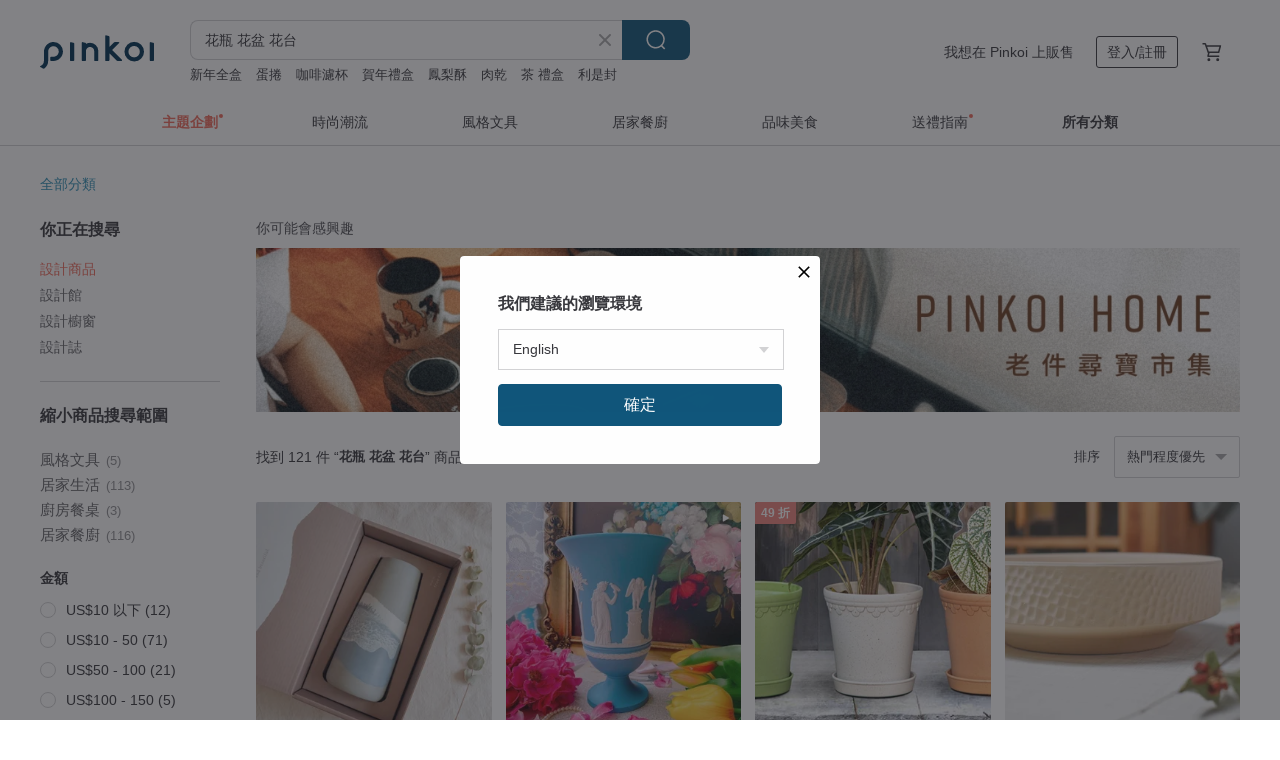

--- FILE ---
content_type: text/html; charset=utf-8
request_url: https://hk.pinkoi.com/search?q=%E8%8A%B1%E7%93%B6%20%E8%8A%B1%E7%9B%86%20%E8%8A%B1%E5%8F%B0&ref_sec=related_keywords&ref_posn=11&ref_related_kw_type=auto&ref_created=1709197478&ref_entity=search_item_list&ref_entity_id=%E5%A4%9A%E8%82%89%E8%8A%B1%E7%9B%86&ref_page=1&ref_pgsz=60&ref_pgsess=1709197478
body_size: 26429
content:

<!doctype html>

<html lang="zh-Hant-HK" class="web no-js s-not-login s-zh_TW webkit" xmlns:fb="http://ogp.me/ns/fb#">
<head prefix="og: http://ogp.me/ns# fb: http://ogp.me/ns/fb# ilovepinkoi: http://ogp.me/ns/fb/ilovepinkoi#">
    <meta charset="utf-8">

        <title>花瓶 花盆 花台 推薦 | 2026 年 1 月 | Pinkoi 亞洲跨境設計購物平台</title>
    <meta name="keywords" content="花瓶 花盆 花台">

        <meta name="description" content="花瓶 花盆 花台的搜尋結果 - 121件。你想找的花瓶 花盆 花台盡在 Pinkoi，新會員享 APP 運費優惠，最高減 HK$50！立刻逛逛百萬會員好評推薦的花瓶 花盆 花台商品，Pinkoi 堅持用好品味、獨特設計實現你對生活詮釋的想像。">

    <meta name="twitter:card" content="summary_large_image">

        <meta property="og:title" content="花瓶 花盆 花台 | Pinkoi">
        <meta property="og:description" content="花瓶 花盆 花台的搜尋結果 - 121件。你想找的花瓶 花盆 花台盡在 Pinkoi，新會員享 APP 運費優惠，最高減 HK$50！立刻逛逛百萬會員好評推薦的花瓶 花盆 花台商品，Pinkoi 堅持用好品味、獨特設計實現你對生活詮釋的想像。">
        <meta property="og:image" content="https://cdn01.pinkoi.com/product/JFe4VWRr/0/2/800x0.jpg">

    <meta property="og:type" content="product">
        <meta property="og:url" content="https://hk.pinkoi.com/search?q=%E8%8A%B1%E7%93%B6+%E8%8A%B1%E7%9B%86+%E8%8A%B1%E5%8F%B0&ref_sec=related_keywords&ref_posn=11&ref_related_kw_type=auto&ref_created=1709197478&ref_entity=search_item_list&ref_entity_id=%E5%A4%9A%E8%82%89%E8%8A%B1%E7%9B%86&ref_page=1&ref_pgsz=60&ref_pgsess=1709197478"><link rel="canonical" href="https://hk.pinkoi.com/search?q=%E8%8A%B1%E7%93%B6+%E8%8A%B1%E7%9B%86+%E8%8A%B1%E5%8F%B0"><link rel="next" href="https://hk.pinkoi.com/search?q=%E8%8A%B1%E7%93%B6+%E8%8A%B1%E7%9B%86+%E8%8A%B1%E5%8F%B0&page=2">

    <link rel="alternate" href="android-app://com.pinkoi/http/hk.pinkoi.com/search?q=%E8%8A%B1%E7%93%B6+%E8%8A%B1%E7%9B%86+%E8%8A%B1%E5%8F%B0">

        <script type="application/ld+json">{"@context": "http://schema.org", "@type": "BreadcrumbList", "itemListElement": [{"@type": "ListItem", "position": 1, "item": {"@id": "https://hk.pinkoi.com", "name": "Pinkoi"}}, {"@type": "ListItem", "position": 2, "item": {"@id": "https://hk.pinkoi.com/search", "name": "Search"}}, {"@type": "ListItem", "position": 3, "item": {"@id": "https://hk.pinkoi.com/search?q=%E8%8A%B1%E7%93%B6+%E8%8A%B1%E7%9B%86+%E8%8A%B1%E5%8F%B0", "name": "\u82b1\u74f6 \u82b1\u76c6 \u82b1\u53f0"}}]}</script>

        <script type="application/ld+json">{"@context": "http://schema.org", "@type": "Product", "productID": "JFe4VWRr", "sku": "JFe4VWRr", "name": "\u65e5\u672c\u971c\u5c71 \u5fa9\u53e4\u98a8\u690d\u7e96\u74b0\u4fdd\u82b1\u76c6(\u9644\u6258\u76e4)-\u591a\u8272\u53ef\u9078", "description": "\u6750\u8cea\u88e1\u6dfb\u52a0\u9ea5\u7a08\uff0c\u4f7f\u7528\u66f4\u8f15\u76c8\u5805\u56fa\uff0c\u701d\u6c34\u5b54+\u7ad9\u8173\u8a2d\u8a08\u8b93\u6392\u6c34\u9806\u66a2\u4e14\u900f\u6c23", "image": ["https://cdn01.pinkoi.com/product/JFe4VWRr/0/2/500x0.jpg"], "brand": {"@type": "Brand", "name": "\u65e5\u672c\u971c\u5c71 SHIMOYAMA"}, "offers": {"@type": "Offer", "priceCurrency": "HKD", "price": 77.9, "availability": "http://schema.org/InStock", "priceValidUntil": "2026-07-21", "itemCondition": "http://schema.org/NewCondition", "url": "https://hk.pinkoi.com/product/JFe4VWRr", "seller": {"@type": "Organization", "name": "\u65e5\u672c\u971c\u5c71 SHIMOYAMA", "url": "https://hk.pinkoi.com/store/shimoyama-jp"}, "hasMerchantReturnPolicy": [{"@type": "MerchantReturnPolicy", "returnPolicyCategory": "https://schema.org/MerchantReturnFiniteReturnWindow", "merchantReturnDays": 7, "returnMethod": "https://schema.org/ReturnByMail", "returnFees": "https://schema.org/FreeReturn", "applicableCountry": ["TW", "HK", "MO", "TH", "JP", "CN", "US", "SG", "CA"]}]}, "aggregateRating": {"@type": "AggregateRating", "ratingValue": 4.9, "reviewCount": 5309}}</script><script type="application/ld+json">{"@context": "http://schema.org", "@type": "Product", "productID": "pNeCGsDt", "sku": "pNeCGsDt", "name": "\u674e\u7684\u7da0\u610f\u82b1\u5712 \u9109\u6751\u98a8\u7d20\u9762\u6dfa\u9676\u76c6 \u82b1\u76c6 \u591a\u8089\u7d44\u76c6 \u65e5\u5f0f\u76c6\u666f \u6dfa\u82b1\u76c6", "description": "\u3010\u9109\u6751\u98a8\u7d20\u9762\u6dfa\u9676\u76c6\u3011\u65e5\u5f0f\u76c6\u666f\uff5c\u591a\u8089\u690d\u7269\uff5c\u4ed9\u4eba\u638c\uff5c\u7d44\u76c6\u63a8\u85a6\n\ud83c\udf3f\u6975\u7c21\u98a8\u683c\u8a2d\u8a08\uff0c\u8cea\u6a38\u81ea\u7136\uff0c\u5c55\u73fe\u81ea\u7136\u9109\u6751\u98a8\u7f8e\u5b78\n\ud83c\udf3f\u6dfa\u76e4\u9020\u578b\uff0c\u642d\u914d\u5e95\u90e8\u6392\u6c34\u5b54\uff0c\u9069\u5408\u591a\u8089\u690d\u7269\u3001\u4ed9\u4eba\u638c\u53ca\u65e5\u5f0f\u76c6\u666f\n\ud83c\udf3f\u4eff\u624b\u4f5c\u69cc\u7d0b\u5074\u908a\uff0c\u8cea\u611f\u63d0\u5347\uff0c\u71df\u9020\u6eab\u6f64\u624b\u611f\u8207\u8996\u89ba\u5c64\u6b21", "image": ["https://cdn01.pinkoi.com/product/pNeCGsDt/0/1/500x0.jpg"], "brand": {"@type": "Brand", "name": "\u674e\u7684\u7da0\u610f\u82b1\u5712"}, "offers": {"@type": "Offer", "priceCurrency": "HKD", "price": 80.6, "availability": "http://schema.org/InStock", "priceValidUntil": "2026-07-21", "itemCondition": "http://schema.org/NewCondition", "url": "https://hk.pinkoi.com/product/pNeCGsDt", "seller": {"@type": "Organization", "name": "\u674e\u7684\u7da0\u610f\u82b1\u5712", "url": "https://hk.pinkoi.com/store/leesgreengarden"}, "hasMerchantReturnPolicy": [{"@type": "MerchantReturnPolicy", "returnPolicyCategory": "https://schema.org/MerchantReturnFiniteReturnWindow", "merchantReturnDays": 7, "returnMethod": "https://schema.org/ReturnByMail", "returnFees": "https://schema.org/FreeReturn", "applicableCountry": ["TW", "HK", "MO", "TH", "JP", "CN", "US", "SG", "CA"]}]}, "aggregateRating": {}}</script><script type="application/ld+json">{"@context": "http://schema.org", "@type": "Product", "productID": "2nwECnQU", "sku": "2nwECnQU", "name": "\u521d\u6ce5 true nii | \u512a\u96c5\u6c34\u6ce5\u9577\u82b1\u74f6 - \u606c\u8b10\u82b1\u5712", "description": "\u67d4\u548c\u7684\u914d\u8272\u642d\u914d\u512a\u96c5\u7684\u74f6\u578b\uff0c\u7d14\u624b\u5de5\u88fd\u9020\u3001\u7368\u4e00\u7121\u4e8c\u7684\u6c34\u6ce5\u82b1\u5668\uff0c\u63d2\u5165\u82b1\u6735\uff0c\u5275\u9020\u512a\u96c5\u7684\u751f\u6d3b\u8cea\u611f\u3002", "image": ["https://cdn02.pinkoi.com/product/2nwECnQU/0/25/500x0.jpg"], "brand": {"@type": "Brand", "name": "\u521d\u6ce5 true nii"}, "offers": {"@type": "Offer", "priceCurrency": "HKD", "price": 350.9, "availability": "http://schema.org/InStock", "priceValidUntil": "2026-07-21", "itemCondition": "http://schema.org/NewCondition", "url": "https://hk.pinkoi.com/product/2nwECnQU", "seller": {"@type": "Organization", "name": "\u521d\u6ce5 true nii", "url": "https://hk.pinkoi.com/store/true-nii"}, "hasMerchantReturnPolicy": [{"@type": "MerchantReturnPolicy", "returnPolicyCategory": "https://schema.org/MerchantReturnFiniteReturnWindow", "merchantReturnDays": 7, "returnMethod": "https://schema.org/ReturnByMail", "returnFees": "https://schema.org/FreeReturn", "applicableCountry": ["TW", "HK", "MO", "TH", "JP", "CN", "US", "SG", "CA"]}]}, "aggregateRating": {"@type": "AggregateRating", "ratingValue": 5.0, "reviewCount": 713}}</script><script type="application/ld+json">{"@context": "http://schema.org", "@type": "Product", "productID": "8JHq5SMK", "sku": "8JHq5SMK", "name": "\u624b\u634f\u7c89\u5f15\u82b1\u5668\u73ab\u7470\u4eba\u751f H10 cm \u82b1\u74f6 \u9676\u76c6 \u862d\u82b1\u76c6 \u591a\u8089\u89c0\u8449\u690d\u683d\u76c6", "description": "\u73ab\u7470\u4eba\u751f \u624b\u634f\u82b1\u76c6\u5bb9\u5668\uff0c\u91c9\u8272\u7d05\u7c89\u76f8\u9593\u5149\u6fa4\u5167\u6582\uff0c\u4f4e\u8abf\u512a\u96c5\uff0c\u5c45\u5bb6\u751f\u6d3b\u64fa\u98fe\u82b1\u85dd\u76c6\u5668\uff0c\u6c23\u8cea\u9ad8\u96c5\u5927\u65b9\uff0c\u51f8\u986f\u54c1\u5473\uff0c\u50c5\u6b64\u4e00\u4ef6\uff0c PINKOI \u7368\u5bb6\u8ca9\u552e\uff0c\u65e5\u5f0f\u79aa\u98a8\u751f\u6d3b\u7f8e\u5b78\uff0c\u8077\u4eba\u624b\u4f5c\u5668\u7269\u512a\u9078\u826f\u54c1\uff0c\u5168\u9928\u6eff\u5343\u9001\u9020\u578b\u676f\u588a\uff0c\u6578\u91cf\u6709\u9650\uff0c\u9001\u5b8c\u70ba\u6b62\u3002", "image": ["https://cdn02.pinkoi.com/product/8JHq5SMK/0/1/500x0.jpg"], "brand": {"@type": "Brand", "name": "\u6615\u4f5c\u3002\u9676"}, "offers": {"@type": "Offer", "priceCurrency": "HKD", "price": 322.2, "availability": "http://schema.org/InStock", "priceValidUntil": "2026-07-21", "itemCondition": "http://schema.org/NewCondition", "url": "https://hk.pinkoi.com/product/8JHq5SMK", "seller": {"@type": "Organization", "name": "\u6615\u4f5c\u3002\u9676", "url": "https://hk.pinkoi.com/store/shinmade"}, "hasMerchantReturnPolicy": [{"@type": "MerchantReturnPolicy", "returnPolicyCategory": "https://schema.org/MerchantReturnFiniteReturnWindow", "merchantReturnDays": 7, "returnMethod": "https://schema.org/ReturnByMail", "returnFees": "https://schema.org/FreeReturn", "applicableCountry": ["TW", "HK", "MO", "TH", "JP", "CN", "US", "SG", "CA"]}]}, "aggregateRating": {"@type": "AggregateRating", "ratingValue": 5.0, "reviewCount": 34}}</script><script type="application/ld+json">{"@context": "http://schema.org", "@type": "Product", "productID": "2jJiVxLb", "sku": "2jJiVxLb", "name": "\u5317\u89d2-\u5317\u6b50\u98a8\u683c\u7c21\u7d04\u6c34\u6ce5\u76c6/\u6c34\u6ce5\u7070\u8272\u82b1\u76c6/\u96d9\u8272\u6c34\u6ce5\u76c6", "description": "\u7c21\u7d04\u5713\u6f64\u7684\u5916\u578b,\u5317\u6b50\u98a8\u683c\u5bb6\u98fe\u54c1,\u975e\u5e38\u9069\u5408\u7a2e\u690d3\u540b\u7da0\u8449\u690d\u7269,\u6216\u662f\u591a\u8089\u690d\u7269\u7d44\u76c6", "image": ["https://cdn01.pinkoi.com/product/2jJiVxLb/0/2/500x0.jpg"], "brand": {"@type": "Brand", "name": "\u5a1c\u6ce5 \u624b\u4f5c macrame"}, "offers": {"@type": "Offer", "priceCurrency": "HKD", "price": 120.9, "availability": "http://schema.org/InStock", "priceValidUntil": "2026-07-21", "itemCondition": "http://schema.org/NewCondition", "url": "https://hk.pinkoi.com/product/2jJiVxLb", "seller": {"@type": "Organization", "name": "\u5a1c\u6ce5 \u624b\u4f5c macrame", "url": "https://hk.pinkoi.com/store/nani-home"}, "hasMerchantReturnPolicy": [{"@type": "MerchantReturnPolicy", "returnPolicyCategory": "https://schema.org/MerchantReturnFiniteReturnWindow", "merchantReturnDays": 7, "returnMethod": "https://schema.org/ReturnByMail", "returnFees": "https://schema.org/FreeReturn", "applicableCountry": ["TW", "HK", "MO", "TH", "JP", "CN", "US", "SG", "CA"]}]}, "aggregateRating": {"@type": "AggregateRating", "ratingValue": 4.9, "reviewCount": 745}}</script><script type="application/ld+json">{"@context": "http://schema.org", "@type": "Product", "productID": "jbqTNxph", "sku": "jbqTNxph", "name": "\u521d\u6ce5 true nii | \u512a\u96c5\u6c34\u6ce5\u9577\u82b1\u74f6 - \u975c\u8b10\u6d77\u6d0b", "description": "\u6d77\u8207\u6d6a\u7684\u4ea4\u758a\uff0c\u67d4\u548c\u7684\u914d\u8272\u642d\u914d\u512a\u96c5\u7684\u74f6\u578b\uff0c\u624b\u5de5\u88fd\u9020\uff0c\u7368\u4e00\u7121\u4e8c\u7684\u6c34\u6ce5\u82b1\u5668\uff0c\u5275\u9020\u67d4\u548c\u512a\u96c5\u7684\u751f\u6d3b\u8cea\u611f\u3002", "image": ["https://cdn01.pinkoi.com/product/jbqTNxph/0/14/500x0.jpg"], "brand": {"@type": "Brand", "name": "\u521d\u6ce5 true nii"}, "offers": {"@type": "Offer", "priceCurrency": "HKD", "price": 350.9, "availability": "http://schema.org/InStock", "priceValidUntil": "2026-07-21", "itemCondition": "http://schema.org/NewCondition", "url": "https://hk.pinkoi.com/product/jbqTNxph", "seller": {"@type": "Organization", "name": "\u521d\u6ce5 true nii", "url": "https://hk.pinkoi.com/store/true-nii"}, "hasMerchantReturnPolicy": [{"@type": "MerchantReturnPolicy", "returnPolicyCategory": "https://schema.org/MerchantReturnFiniteReturnWindow", "merchantReturnDays": 7, "returnMethod": "https://schema.org/ReturnByMail", "returnFees": "https://schema.org/FreeReturn", "applicableCountry": ["TW", "HK", "MO", "TH", "JP", "CN", "US", "SG", "CA"]}]}, "aggregateRating": {"@type": "AggregateRating", "ratingValue": 5.0, "reviewCount": 713}}</script><script type="application/ld+json">{"@context": "http://schema.org", "@type": "Product", "productID": "xF7XNa9S", "sku": "xF7XNa9S", "name": "PURE \u6e05\u6c34\u6ce5 | \u6975\u7c21\u9310\u5713\u6c34\u6ce5\u76c6\u5668\u30fb\u82b1\u76c6\u30fb\u82b1\u5668", "description": "\u4ee5\u7c21\u55ae\u7684\u5916\u578b\u642d\u914d\u6700\u539f\u59cb\u7684\u6c34\u6ce5\u8272\u6fa4\uff0c\u5713\u6f64\u7684\u9310\u578b\u8a2d\u8a08\uff0c\u8b93\u7c21\u7d04\u4e2d\u5e36\u6709\u6a38\u8cea\u611f\u3002\u6bcf\u500b\u76c6\u5668\u7684\u7d0b\u7406\u7686\u4e0d\u76e1\u76f8\u540c\uff0c\u6591\u99c1\u7684\u6750\u8cea\uff0c\u537b\u5e36\u8457\u512a\u96c5\u8207\u6c23\u5ea6\uff0c\u5b8c\u7f8e\u896f\u6258\u690d\u7269\u6240\u860a\u85cf\u7684\u751f\u547d\u529b\u3002", "image": ["https://cdn02.pinkoi.com/product/xF7XNa9S/0/10/500x0.jpg"], "brand": {"@type": "Brand", "name": "\u7070\u8abf\uff5cMONOCHROME"}, "offers": {"@type": "Offer", "priceCurrency": "HKD", "price": 230.0, "availability": "http://schema.org/InStock", "priceValidUntil": "2026-07-21", "itemCondition": "http://schema.org/NewCondition", "url": "https://hk.pinkoi.com/product/xF7XNa9S", "seller": {"@type": "Organization", "name": "\u7070\u8abf\uff5cMONOCHROME", "url": "https://hk.pinkoi.com/store/monochrome"}, "hasMerchantReturnPolicy": [{"@type": "MerchantReturnPolicy", "returnPolicyCategory": "https://schema.org/MerchantReturnFiniteReturnWindow", "merchantReturnDays": 7, "returnMethod": "https://schema.org/ReturnByMail", "returnFees": "https://schema.org/FreeReturn", "applicableCountry": ["TW", "HK", "MO", "TH", "JP", "CN", "US", "SG", "CA"]}]}, "aggregateRating": {"@type": "AggregateRating", "ratingValue": 5.0, "reviewCount": 1424}}</script><script type="application/ld+json">{"@context": "http://schema.org", "@type": "Product", "productID": "rSyG9ENG", "sku": "rSyG9ENG", "name": "\u7e54\u7269\u7cfb\u5217-5\u6b3e\u5957\u7d44/\u6c34\u6ce5\u76c6/\u9069\u5408-\u584a\u6839/\u591a\u8089\u690d\u7269/\u4ed9\u4eba\u638c/\u82d4\u7403", "description": "\u300e\u780c\u7814\u88fd\u6240\u300f\u7d93\u7531\u8de8\u9818\u57df\u8a2d\u8a08\u5e2b\u5011\uff0c\u5c08\u5c6c\u88fd\u6a21\u3001\u7368\u7279\u8abf\u8272\uff0c\u6240\u958b\u767c\u7368\u5bb6\u8a2d\u8a08\u7684\u6c34\u6ce5\u76c6\u5668\uff0c\u76c6\u5668\u5e95\u90e8\u51f9\u9762\u8a2d\u8a08\uff0c\u9632\u6b62\u6c34\u4efd\u56e4\u7a4d\u585e\u5b54\uff0c\u5e95\u90e8\u900f\u6c23\u5b54\u52a0\u5927\uff0c\u589e\u52a0\u900f\u6c23\u6027\u3001\u529f\u80fd\u6027\u4f73\uff1b\u3010\u7e54\u7269\u7cfb\u5217\u3011-\u4eff\u771f\u7684\u920e\u7de8\u7d0b\u7406\u3001\u9ede\u7db4\u5c45\u5bb6\u751f\u6d3b\u7a7a\u9593", "image": ["https://cdn01.pinkoi.com/product/rSyG9ENG/0/1/500x0.jpg"], "brand": {"@type": "Brand", "name": "\u780c\u7814\u88fd\u6240"}, "offers": {"@type": "Offer", "priceCurrency": "HKD", "price": 778.4, "availability": "http://schema.org/InStock", "priceValidUntil": "2026-07-21", "itemCondition": "http://schema.org/NewCondition", "url": "https://hk.pinkoi.com/product/rSyG9ENG", "seller": {"@type": "Organization", "name": "\u780c\u7814\u88fd\u6240", "url": "https://hk.pinkoi.com/store/sculpture-m-a"}, "hasMerchantReturnPolicy": [{"@type": "MerchantReturnPolicy", "returnPolicyCategory": "https://schema.org/MerchantReturnFiniteReturnWindow", "merchantReturnDays": 7, "returnMethod": "https://schema.org/ReturnByMail", "returnFees": "https://schema.org/FreeReturn", "applicableCountry": ["TW", "HK", "MO", "TH", "JP", "CN", "US", "SG", "CA"]}]}, "aggregateRating": {"@type": "AggregateRating", "ratingValue": 5.0, "reviewCount": 10}}</script><script type="application/ld+json">{"@context": "http://schema.org", "@type": "Product", "productID": "FKeCQ8rp", "sku": "FKeCQ8rp", "name": "\u8336\u9053\u5177 / \u6c34\u65b9 / \u9676\u7897 / \u82b1\u85dd\u64fa\u8a2d / \u82b1\u5668 / \u9676\u74f7\u5668\u76bf", "description": "\u8336\u9053\u5177 / \u6c34\u65b9 / \u9676\u7897 / \u82b1\u85dd\u64fa\u8a2d / \u82b1\u5668 / \u9676\u74f7\u5668\u76bf", "image": ["https://cdn01.pinkoi.com/product/FKeCQ8rp/0/1/500x0.jpg"], "brand": {"@type": "Brand", "name": "\u6709\u9676\u5b69\u6709"}, "offers": {"@type": "Offer", "priceCurrency": "HKD", "price": 773.3, "availability": "http://schema.org/InStock", "priceValidUntil": "2026-07-21", "itemCondition": "http://schema.org/NewCondition", "url": "https://hk.pinkoi.com/product/FKeCQ8rp", "seller": {"@type": "Organization", "name": "\u6709\u9676\u5b69\u6709", "url": "https://hk.pinkoi.com/store/yo-tao-hi-yo"}, "hasMerchantReturnPolicy": [{"@type": "MerchantReturnPolicy", "returnPolicyCategory": "https://schema.org/MerchantReturnFiniteReturnWindow", "merchantReturnDays": 7, "returnMethod": "https://schema.org/ReturnByMail", "returnFees": "https://schema.org/FreeReturn", "applicableCountry": ["TW", "HK", "MO", "TH", "JP", "CN", "US", "SG", "CA"]}]}, "aggregateRating": {"@type": "AggregateRating", "ratingValue": 5.0, "reviewCount": 7}}</script><script type="application/ld+json">{"@context": "http://schema.org", "@type": "Product", "productID": "wzH3wvVh", "sku": "wzH3wvVh", "name": "\u3010 \u5c0f\u4e38\u82b1\u5668 \u3011  \u7cd6\u971c\u91c9 \u80d6\u561f\u561f \u5bec\u53e3   \u82b1\u74f6   \u82b1\u5668  \u82b1\u76c6", "description": "\u2726\u82b1\u5668\u4f5c\u54c1\u5c3a\u5bf8\u2726\u7d04 \u00d8 7 cm x \u9ad8 6 cm", "image": ["https://cdn01.pinkoi.com/product/wzH3wvVh/0/1/500x0.jpg"], "brand": {"@type": "Brand", "name": "\u5c0f\u4e38\u548c\u5668"}, "offers": {"@type": "Offer", "priceCurrency": "HKD", "price": 236.3, "availability": "http://schema.org/InStock", "priceValidUntil": "2026-07-21", "itemCondition": "http://schema.org/NewCondition", "url": "https://hk.pinkoi.com/product/wzH3wvVh", "seller": {"@type": "Organization", "name": "\u5c0f\u4e38\u548c\u5668", "url": "https://hk.pinkoi.com/store/lovething"}, "hasMerchantReturnPolicy": [{"@type": "MerchantReturnPolicy", "returnPolicyCategory": "https://schema.org/MerchantReturnFiniteReturnWindow", "merchantReturnDays": 7, "returnMethod": "https://schema.org/ReturnByMail", "returnFees": "https://schema.org/FreeReturn", "applicableCountry": ["TW", "HK", "MO", "TH", "JP", "CN", "US", "SG", "CA"]}]}, "aggregateRating": {"@type": "AggregateRating", "ratingValue": 5.0, "reviewCount": 165}}</script><script type="application/ld+json">{"@context": "http://schema.org", "@type": "Product", "productID": "5jwBjgy6", "sku": "5jwBjgy6", "name": "\u611b\u9e97\u7d72-\u68cb\u76e4/\u6c34\u6ce5\u76c6/\u9069\u5408-\u584a\u6839/\u591a\u8089\u690d\u7269/\u4ed9\u4eba\u638c", "description": "\u300e\u780c\u7814\u88fd\u6240\u300f\u7d93\u7531\u8de8\u9818\u57df\u8a2d\u8a08\u5e2b\u5011\uff0c\u5c08\u5c6c\u88fd\u6a21\u3001\u7368\u7279\u8abf\u8272\uff0c\u6240\u958b\u767c\u7368\u5bb6\u8a2d\u8a08\u7684\u6c34\u6ce5\u76c6\u5668\uff0c\u76c6\u5668\u5e95\u90e8\u51f9\u9762\u8a2d\u8a08\uff0c\u9632\u6b62\u6c34\u4efd\u56e4\u7a4d\u585e\u5b54\uff0c\u5e95\u90e8\u900f\u6c23\u5b54\u52a0\u5927\uff0c\u589e\u52a0\u900f\u6c23\u6027\u3001\u529f\u80fd\u6027\u4f73\uff1b\u3010\u611b\u9e97\u7d72\u7cfb\u5217\u3011-\u68cb\u76e4/\u93e1\u4e2d\u7684\u68cb\u76e4\u4e16\u754c\uff0c\u8b8a\u63db\u800c\u8df3\u8e8d\u7684\u6642\u7a7a", "image": ["https://cdn01.pinkoi.com/product/5jwBjgy6/0/1/500x0.jpg"], "brand": {"@type": "Brand", "name": "\u780c\u7814\u88fd\u6240"}, "offers": {"@type": "Offer", "priceCurrency": "HKD", "price": 139.7, "availability": "http://schema.org/InStock", "priceValidUntil": "2026-07-21", "itemCondition": "http://schema.org/NewCondition", "url": "https://hk.pinkoi.com/product/5jwBjgy6", "seller": {"@type": "Organization", "name": "\u780c\u7814\u88fd\u6240", "url": "https://hk.pinkoi.com/store/sculpture-m-a"}, "hasMerchantReturnPolicy": [{"@type": "MerchantReturnPolicy", "returnPolicyCategory": "https://schema.org/MerchantReturnFiniteReturnWindow", "merchantReturnDays": 7, "returnMethod": "https://schema.org/ReturnByMail", "returnFees": "https://schema.org/FreeReturn", "applicableCountry": ["TW", "HK", "MO", "TH", "JP", "CN", "US", "SG", "CA"]}]}, "aggregateRating": {"@type": "AggregateRating", "ratingValue": 5.0, "reviewCount": 10}}</script><script type="application/ld+json">{"@context": "http://schema.org", "@type": "Product", "productID": "4adPn3Nh", "sku": "4adPn3Nh", "name": "\u767d\u9732 | \u767d\u8774\u8776\u862d \u767d\u862d\u82b1 \u9bae\u82b1\u82b1\u79ae", "description": "\u6f54\u767d\u7121\u57a2\uff0c\u5982\u540c\u7834\u66c9\u8349\u8449\u4e0a\u91c0\u9020\u7684\u6ef4\u6ef4\u9732\u6c34\u3002\n\u9069\u5408\u653e\u7f6e\u65bc\u5e97\u9762\u3001\u8fa6\u516c\u5ba4\u3001\u8fce\u8cd3\u5ba4\u7b49\u516c\u5171\u7a7a\u9593\uff0c\n\u71df\u9020\u5178\u96c5\u6e05\u65b0\u7684\u81ea\u7136\u6c1b\u570d\u3002\n\u4ea6\u9069\u7528\u65bc\u55aa\u5bb6\u5f14\u5501\u3001\u9748\u5802\u53c3\u62dc\u7b49\u60c5\u5883\u3002\n\u5c3a\u5bf8\u7d04 H35 x W35 x D30cm\uff08\u8aa4\u5dee\u00b15cm\uff09", "image": ["https://cdn01.pinkoi.com/product/4adPn3Nh/0/1/500x0.jpg"], "brand": {"@type": "Brand", "name": "\u7389\u5c4b TAMAYA Flowers \u0026 Plants"}, "offers": {"@type": "Offer", "priceCurrency": "HKD", "price": 1337.1, "availability": "http://schema.org/InStock", "priceValidUntil": "2026-07-21", "itemCondition": "http://schema.org/NewCondition", "url": "https://hk.pinkoi.com/product/4adPn3Nh", "seller": {"@type": "Organization", "name": "\u7389\u5c4b TAMAYA Flowers \u0026 Plants", "url": "https://hk.pinkoi.com/store/flowerlabo-tamaya"}, "hasMerchantReturnPolicy": [{"@type": "MerchantReturnPolicy", "returnPolicyCategory": "https://schema.org/MerchantReturnFiniteReturnWindow", "merchantReturnDays": 7, "returnMethod": "https://schema.org/ReturnByMail", "returnFees": "https://schema.org/FreeReturn", "applicableCountry": ["TW", "HK", "MO", "TH", "JP", "CN", "US", "SG", "CA"]}]}, "aggregateRating": {"@type": "AggregateRating", "ratingValue": 4.9, "reviewCount": 695}}</script><script type="application/ld+json">{"@context": "http://schema.org", "@type": "Product", "productID": "MAC52Fz5", "sku": "MAC52Fz5", "name": "\u8056\u7378-\u56db\u8c61\u3002\u7384\u6b66/\u6c34\u6ce5\u76c6/\u9069\u5408-\u584a\u6839/\u591a\u8089\u690d\u7269/\u4ed9\u4eba\u638c", "description": "\u300e\u780c\u7814\u88fd\u6240\u300f\u7d93\u7531\u8de8\u9818\u57df\u8a2d\u8a08\u5e2b\u5011\uff0c\u5c08\u5c6c\u88fd\u6a21\u3001\u7368\u7279\u8abf\u8272\uff0c\u6240\u958b\u767c\u7368\u5bb6\u8a2d\u8a08\u7684\u6c34\u6ce5\u76c6\u5668\uff0c\u76c6\u5668\u5e95\u90e8\u51f9\u9762\u8a2d\u8a08\uff0c\u9632\u6b62\u6c34\u4efd\u56e4\u7a4d\u585e\u5b54\uff0c\u76c6\u88e1\u5167\u51f9\u8a2d\u8a08\uff0c\u52a0\u5927\u5bb9\u91cf\uff0c\u5e95\u90e8\u900f\u6c23\u5b54\u52a0\u5927\uff0c\u589e\u52a0\u900f\u6c23\u6027\u3001\u529f\u80fd\u6027\u4f73\uff1b\u3010\u8056\u7378\u7cfb\u5217\u3011-\u56db\u8c61\u3002\u7384\u6b66/\u6771\u65b9\u56db\u8c61\u4e4b\u4e00\uff0c\u4e3b\u5317\u65b9\u3001\u4e94\u884c\u5c6c\u6c34", "image": ["https://cdn01.pinkoi.com/product/MAC52Fz5/0/1/500x0.jpg"], "brand": {"@type": "Brand", "name": "\u780c\u7814\u88fd\u6240"}, "offers": {"@type": "Offer", "priceCurrency": "HKD", "price": 231.0, "availability": "http://schema.org/InStock", "priceValidUntil": "2026-07-21", "itemCondition": "http://schema.org/NewCondition", "url": "https://hk.pinkoi.com/product/MAC52Fz5", "seller": {"@type": "Organization", "name": "\u780c\u7814\u88fd\u6240", "url": "https://hk.pinkoi.com/store/sculpture-m-a"}, "hasMerchantReturnPolicy": [{"@type": "MerchantReturnPolicy", "returnPolicyCategory": "https://schema.org/MerchantReturnFiniteReturnWindow", "merchantReturnDays": 7, "returnMethod": "https://schema.org/ReturnByMail", "returnFees": "https://schema.org/FreeReturn", "applicableCountry": ["TW", "HK", "MO", "TH", "JP", "CN", "US", "SG", "CA"]}]}, "aggregateRating": {"@type": "AggregateRating", "ratingValue": 5.0, "reviewCount": 10}}</script><script type="application/ld+json">{"@context": "http://schema.org", "@type": "Product", "productID": "kUgSbJNS", "sku": "kUgSbJNS", "name": "FULL MOON \u671b\u6708 | \u5713\u5f62\u8f49\u8f49\u6c34\u6ce5\u82b1\u5668\u30fb\u82b1\u63d2\u30fb\u82b1\u74f6 (\u9644\u690d\u7269)", "description": "\u4ee5\u7ad9\u7acb\u5f0f\u8a2d\u8a08\u7684\u5713\u5f62\u82b1\u5668\uff0c\u50cf\u662f\u6708\u5713\u6642\u523b\uff0c\u5be7\u975c\u6d77\u5e73\u9762\u6240\u5012\u6620\u7684\u5149\u666f\u3002\u6c34\u6ce5\u6240\u5448\u73fe\u7684\u6c23\u5b54\u8207\u7d0b\u7406\uff0c\u5982\u540c\u6708\u4eae\u539f\u59cb\u7684\u6591\u99c1\u6a23\u8c8c\uff0c\u53ef\u96a8\u610f\u65cb\u8f49\u82b1\u63d2\u7684\u89d2\u5ea6\uff0c\u7528\u6700\u4e0d\u7d93\u610f\u7684\u65b9\u5f0f\u5448\u73fe\u5927\u81ea\u7136\u7684\u7f8e\u611f\uff0c\u8c61\u5fb5\u8457\u82b1\u597d\u6708\u5713\u3002", "image": ["https://cdn01.pinkoi.com/product/kUgSbJNS/0/19/500x0.jpg"], "brand": {"@type": "Brand", "name": "\u7070\u8abf\uff5cMONOCHROME"}, "offers": {"@type": "Offer", "priceCurrency": "HKD", "price": 289.0, "availability": "http://schema.org/InStock", "priceValidUntil": "2026-07-21", "itemCondition": "http://schema.org/NewCondition", "url": "https://hk.pinkoi.com/product/kUgSbJNS", "seller": {"@type": "Organization", "name": "\u7070\u8abf\uff5cMONOCHROME", "url": "https://hk.pinkoi.com/store/monochrome"}, "hasMerchantReturnPolicy": [{"@type": "MerchantReturnPolicy", "returnPolicyCategory": "https://schema.org/MerchantReturnFiniteReturnWindow", "merchantReturnDays": 7, "returnMethod": "https://schema.org/ReturnByMail", "returnFees": "https://schema.org/FreeReturn", "applicableCountry": ["TW", "HK", "MO", "TH", "JP", "CN", "US", "SG", "CA"]}]}, "aggregateRating": {"@type": "AggregateRating", "ratingValue": 5.0, "reviewCount": 1424}}</script><script type="application/ld+json">{"@context": "http://schema.org", "@type": "Product", "productID": "WVJ8RwRG", "sku": "WVJ8RwRG", "name": "\u7284\u89d2-\u83bf\u810a/\u6c34\u6ce5\u76c6/\u9069\u5408-\u584a\u6839/\u591a\u8089\u690d\u7269/\u4ed9\u4eba\u638c", "description": "\u300e\u780c\u7814\u88fd\u6240\u300f\u7d93\u7531\u8de8\u9818\u57df\u8a2d\u8a08\u5e2b\u5011\uff0c\u5c08\u5c6c\u88fd\u6a21\u3001\u7368\u7279\u8abf\u8272\uff0c\u6240\u958b\u767c\u7368\u5bb6\u8a2d\u8a08\u7684\u6c34\u6ce5\u76c6\u5668\uff0c\u76c6\u5668\u5e95\u90e8\u51f9\u9762\u8a2d\u8a08\uff0c\u9632\u6b62\u6c34\u4efd\u56e4\u7a4d\u585e\u5b54\uff0c\u5e95\u90e8\u900f\u6c23\u5b54\u52a0\u5927\uff0c\u589e\u52a0\u900f\u6c23\u6027\u3001\u529f\u80fd\u6027\u4f73\uff1b\u3010\u7284\u89d2\u7cfb\u5217\u3011-\u83bf\u810a/\u6697\u9ed1\u800c\u6c89\u9b31\u7684\u610f\u5ff5\uff0c\u5728\u9aa8\u810a\u4e2d\u6d41\u7ac4\u3001\u6697\u85cf\u5f35\u529b\uff0c\u5982\u834a\u68d8\u822c\u751f\u9577", "image": ["https://cdn01.pinkoi.com/product/WVJ8RwRG/0/1/500x0.jpg"], "brand": {"@type": "Brand", "name": "\u780c\u7814\u88fd\u6240"}, "offers": {"@type": "Offer", "priceCurrency": "HKD", "price": 201.4, "availability": "http://schema.org/InStock", "priceValidUntil": "2026-07-21", "itemCondition": "http://schema.org/NewCondition", "url": "https://hk.pinkoi.com/product/WVJ8RwRG", "seller": {"@type": "Organization", "name": "\u780c\u7814\u88fd\u6240", "url": "https://hk.pinkoi.com/store/sculpture-m-a"}, "hasMerchantReturnPolicy": [{"@type": "MerchantReturnPolicy", "returnPolicyCategory": "https://schema.org/MerchantReturnFiniteReturnWindow", "merchantReturnDays": 7, "returnMethod": "https://schema.org/ReturnByMail", "returnFees": "https://schema.org/FreeReturn", "applicableCountry": ["TW", "HK", "MO", "TH", "JP", "CN", "US", "SG", "CA"]}]}, "aggregateRating": {"@type": "AggregateRating", "ratingValue": 5.0, "reviewCount": 10}}</script><script type="application/ld+json">{"@context": "http://schema.org", "@type": "Product", "productID": "WPDpmpsv", "sku": "WPDpmpsv", "name": "\u3010\u597d\u65e5\u6200\u7269\u3011\u5fb7\u570b\u5e36\u56de\u6b50\u5f0f\u5fa9\u53e4\u66f8\u672c \u82b1\u76c6 \u591a\u8089 \u76c6\u683d \u82b1\u74f6 \u82b1\u5668", "description": "\u5fb7\u570b\u5e36\u56de\u6b50\u5f0f\u5fa9\u53e4\u66f8\u672c \u82b1\u76c6 \u591a\u8089 \u76c6\u683d \u82b1\u74f6 \u82b1\u5668\n\u5e36\u6709\u5fa9\u53e4\u66f8\u7c4d\u5f62\u72c0\u8a2d\u8a08\u7684\u5c0f\u578b\u591a\u8089\u82b1\u76c6\n\u975e\u5e38\u9069\u5408\u88dd\u98fe\u60a8\u7684\u967d\u53f0\u3001\u7a97\u53f0\u3001\u9910\u684c\u3001\u8fa6\u516c\u684c\u548c\u623f\u9593\n\u53ef\u611b\u591a\u5f69\u7684\u5916\u89c0\u4e5f\u975e\u5e38\u9069\u5408\u5eda\u623f\u3001\u5ba2\u5ef3\u548c\u81e5\u5ba4,\u8207\u5ba4\u5167\u548c\u5ba4\u5916\u88dd\u98fe\u5b8c\u7f8e\u642d\u914d", "image": ["https://cdn01.pinkoi.com/product/WPDpmpsv/0/1/500x0.jpg"], "brand": {"@type": "Brand", "name": "\u597d\u65e5\u3002\u6200\u7269"}, "offers": {"@type": "Offer", "priceCurrency": "HKD", "price": 231.7, "availability": "http://schema.org/InStock", "priceValidUntil": "2026-07-21", "itemCondition": "http://schema.org/NewCondition", "url": "https://hk.pinkoi.com/product/WPDpmpsv", "seller": {"@type": "Organization", "name": "\u597d\u65e5\u3002\u6200\u7269", "url": "https://hk.pinkoi.com/store/gdlittlething"}, "hasMerchantReturnPolicy": [{"@type": "MerchantReturnPolicy", "returnPolicyCategory": "https://schema.org/MerchantReturnFiniteReturnWindow", "merchantReturnDays": 7, "returnMethod": "https://schema.org/ReturnByMail", "returnFees": "https://schema.org/FreeReturn", "applicableCountry": ["TW", "HK", "MO", "TH", "JP", "CN", "US", "SG", "CA"]}]}, "aggregateRating": {"@type": "AggregateRating", "ratingValue": 5.0, "reviewCount": 374}}</script><script type="application/ld+json">{"@context": "http://schema.org", "@type": "Product", "productID": "KvrP62h4", "sku": "KvrP62h4", "name": "\u767d\u9676\u82b1\u76c6 ( AJ-061 )", "description": "\u74f6\u8eab\u5177\u6709\u4e0d\u898f\u5247\u51f9\u51f8\u8cea\u611f\uff0c\n\u6bcf\u4e00\u4ef6\u90fd\u662f\u7368\u4e00\u7121\u4e8c\u3001\u96a8\u8208\u81ea\u7136\u7684\u85dd\u8853\u54c1", "image": ["https://cdn01.pinkoi.com/product/KvrP62h4/0/1/500x0.jpg"], "brand": {"@type": "Brand", "name": "\u5370\u8334-\u6eab\u6696\u53c8\u7642\u7652\u7684\u82b3\u7642\u54c1\u724c"}, "offers": {"@type": "Offer", "priceCurrency": "HKD", "price": 619.2, "availability": "http://schema.org/InStock", "priceValidUntil": "2026-07-21", "itemCondition": "http://schema.org/NewCondition", "url": "https://hk.pinkoi.com/product/KvrP62h4", "seller": {"@type": "Organization", "name": "\u5370\u8334-\u6eab\u6696\u53c8\u7642\u7652\u7684\u82b3\u7642\u54c1\u724c", "url": "https://hk.pinkoi.com/store/ajowan"}, "hasMerchantReturnPolicy": [{"@type": "MerchantReturnPolicy", "returnPolicyCategory": "https://schema.org/MerchantReturnFiniteReturnWindow", "merchantReturnDays": 7, "returnMethod": "https://schema.org/ReturnByMail", "returnFees": "https://schema.org/FreeReturn", "applicableCountry": ["TW", "HK", "MO", "TH", "JP", "CN", "US", "SG", "CA"]}]}, "aggregateRating": {"@type": "AggregateRating", "ratingValue": 5.0, "reviewCount": 89}}</script><script type="application/ld+json">{"@context": "http://schema.org", "@type": "Product", "productID": "uAyHhMNs", "sku": "uAyHhMNs", "name": "40674-\u6cd5\u570b\u53e4\u8463\u62ff\u7834\u5d19\u4e09\u4e16\u6642\u671f\u65b0\u53e4\u5178\u98a8\u683c\u9444\u9435\u82b1\u74f6H20cm", "description": "\u9019\u4ef6\u8ff7\u4eba\u7684\u6cd5\u570b\u65b0\u53e4\u5178\u98a8\u683c\u98a8\u683c\u9444\u9435\u82b1\u74f6\u3002\u5927\u7d04\u4f86\u81ea\u65bc\u62ff\u7834\u5d19\u4e09\u4e16\u6642\u671f1808\u81f31873\u5e74\u9593\uff0c\u8868\u9762\u6709\u8ff7\u4eba\u7684\u8cea\u6a38\u7684\u81ea\u7136\u8001\u5316\u93fd\u8755\u75d5\u8de1\u3002\u65b0\u53e4\u5178\u98a8\u683c\uff08Neoclassical Style\uff09\uff0c\u7279\u9ede\u662f\u7c21\u6f54\u800c\u512a\u96c5\u7684\u7dda\u689d\u548c\u5c0d\u7a31\u9020\u578b\u3002\u58fa\u72c0\u8a2d\u8a08\u5e36\u6709\u51f9\u69fd\u548c\u5713\u5f62\u5507\u908a", "image": ["https://cdn01.pinkoi.com/product/uAyHhMNs/0/1/500x0.jpg"], "brand": {"@type": "Brand", "name": "JSVS \u53e4\u8463\u5bb6\u98fe\u9078\u7269\u5e97"}, "offers": {"@type": "Offer", "priceCurrency": "HKD", "price": 1337.1, "availability": "http://schema.org/InStock", "priceValidUntil": "2026-07-21", "itemCondition": "http://schema.org/NewCondition", "url": "https://hk.pinkoi.com/product/uAyHhMNs", "seller": {"@type": "Organization", "name": "JSVS \u53e4\u8463\u5bb6\u98fe\u9078\u7269\u5e97", "url": "https://hk.pinkoi.com/store/jsvs-antique"}, "hasMerchantReturnPolicy": [{"@type": "MerchantReturnPolicy", "returnPolicyCategory": "https://schema.org/MerchantReturnFiniteReturnWindow", "merchantReturnDays": 7, "returnMethod": "https://schema.org/ReturnByMail", "returnFees": "https://schema.org/FreeReturn", "applicableCountry": ["TW", "HK", "MO", "TH", "JP", "CN", "US", "SG", "CA"]}]}, "aggregateRating": {"@type": "AggregateRating", "ratingValue": 5.0, "reviewCount": 401}}</script><script type="application/ld+json">{"@context": "http://schema.org", "@type": "Product", "productID": "zFzvzv5T", "sku": "zFzvzv5T", "name": "\u86c7\u7c60\u6b63\u65b9\u76c6 - M size", "description": "\u6e90\u81ea\u53e4\u8001\u64cb\u571f\u7246\u5de5\u6cd5\u7684 Gabion \u86c7\u7c60\n\u4e0d\u93fd\u92fc\u7db2\u7c60\u7d50\u5408\u706b\u5c71\u77f3\n\u88fd\u4f5c\u6210\u70ba\u9644\u751f\u578b\u690d\u7269\u6500\u9644\u677f\u6750\u53ca\u76c6\u5668\n\u5177\u5099\u7d55\u4f73\u6392\u6c34\u8207\u900f\u6c23\u6027\u3001\u6975\u81f4\u8f15\u76c8\u3001\u7d50\u69cb\u7a69\u5b9a\n\u5b8c\u7f8e\u5951\u5408\u8568\u985e\u3001\u862d\u82b1\u8207\u5404\u5f0f\u9644\u751f\u690d\u7269\u7684\u751f\u9577\u9700\u6c42\n\u529f\u80fd\u8207\u7f8e\u611f\u4e26\u9032\n\u5168\u624b\u5de5\u88fd\u4f5c\uff0c\u64c1\u6709\u570b\u5167\u767c\u660e\u5c08\u5229", "image": ["https://cdn01.pinkoi.com/product/zFzvzv5T/0/6/500x0.jpg"], "brand": {"@type": "Brand", "name": "THE TRIBUS STUDIO\u00ae"}, "offers": {"@type": "Offer", "priceCurrency": "HKD", "price": 250.6, "availability": "http://schema.org/InStock", "priceValidUntil": "2026-07-21", "itemCondition": "http://schema.org/NewCondition", "url": "https://hk.pinkoi.com/product/zFzvzv5T", "seller": {"@type": "Organization", "name": "THE TRIBUS STUDIO\u00ae", "url": "https://hk.pinkoi.com/store/the-tribus-studio"}, "hasMerchantReturnPolicy": [{"@type": "MerchantReturnPolicy", "returnPolicyCategory": "https://schema.org/MerchantReturnFiniteReturnWindow", "merchantReturnDays": 7, "returnMethod": "https://schema.org/ReturnByMail", "returnFees": "https://schema.org/FreeReturn", "applicableCountry": ["TW", "HK", "MO", "TH", "JP", "CN", "US", "SG", "CA"]}]}, "aggregateRating": {"@type": "AggregateRating", "ratingValue": 5.0, "reviewCount": 25}}</script><script type="application/ld+json">{"@context": "http://schema.org", "@type": "Product", "productID": "MEBkDwaq", "sku": "MEBkDwaq", "name": "\u780c-\u9ad8\u8173\u5713/\u6c34\u6ce5\u76c6/\u9069\u5408-\u584a\u6839/\u591a\u8089\u690d\u7269/\u4ed9\u4eba\u638c", "description": "\u300e\u780c\u7814\u88fd\u6240\u300f\u7d93\u7531\u8de8\u9818\u57df\u8a2d\u8a08\u5e2b\u5011\uff0c\u5c08\u5c6c\u88fd\u6a21\u3001\u7368\u7279\u8abf\u8272\uff0c\u6240\u958b\u767c\u7368\u5bb6\u8a2d\u8a08\u7684\u6c34\u6ce5\u76c6\u5668\uff0c\u76c6\u5668\u5e95\u90e8\u51f9\u9762\u8a2d\u8a08\uff0c\u9632\u6b62\u6c34\u4efd\u56e4\u7a4d\u585e\u5b54\uff0c\u5e95\u90e8\u900f\u6c23\u5b54\u52a0\u5927\uff0c\u589e\u52a0\u900f\u6c23\u6027\u3001\u529f\u80fd\u6027\u4f73\uff1b\u3010\u780c\u7cfb\u5217\u3011-\u9ad8\u8173\u5713\uff0c\u7d93\u5178LOGO", "image": ["https://cdn02.pinkoi.com/product/MEBkDwaq/0/1/500x0.jpg"], "brand": {"@type": "Brand", "name": "\u780c\u7814\u88fd\u6240"}, "offers": {"@type": "Offer", "priceCurrency": "HKD", "price": 120.9, "availability": "http://schema.org/InStock", "priceValidUntil": "2026-07-21", "itemCondition": "http://schema.org/NewCondition", "url": "https://hk.pinkoi.com/product/MEBkDwaq", "seller": {"@type": "Organization", "name": "\u780c\u7814\u88fd\u6240", "url": "https://hk.pinkoi.com/store/sculpture-m-a"}, "hasMerchantReturnPolicy": [{"@type": "MerchantReturnPolicy", "returnPolicyCategory": "https://schema.org/MerchantReturnFiniteReturnWindow", "merchantReturnDays": 7, "returnMethod": "https://schema.org/ReturnByMail", "returnFees": "https://schema.org/FreeReturn", "applicableCountry": ["TW", "HK", "MO", "TH", "JP", "CN", "US", "SG", "CA"]}]}, "aggregateRating": {"@type": "AggregateRating", "ratingValue": 5.0, "reviewCount": 10}}</script><script type="application/ld+json">{"@context": "http://schema.org", "@type": "Product", "productID": "naKWQkTT", "sku": "naKWQkTT", "name": "\u624b\u62c9\u574f\u7d55\u7f8e\u85cd\u8272\u8abf\u82b1\u5668/\u82b1\u76c6/\u76c6\u683d", "description": "\u6750\u8cea:\u53f0\u7063\u9676\u571f\n\u91c9\u85e5:\u53f0\u7063\u7cbe\u9078\u91c9\u85e5 \n\u71d2\u88fd\u65b9\u6cd5:\u9ad8\u6eab1230\u5ea6,\u96fb\u7aaf\u6c27\u5316\u71d2\u88fd\u800c\u6210\n\u6e05\u6f54:\u8acb\u4f7f\u7528\u6d77\u7dbf\u6e05\u6d17,\u4ee5\u514d\u522e\u50b7\u91c9\u9762", "image": ["https://cdn01.pinkoi.com/product/naKWQkTT/0/1/500x0.jpg"], "brand": {"@type": "Brand", "name": "\u6ce2\u529b\u5154\u624b\u4f5c\u820d"}, "offers": {"@type": "Offer", "priceCurrency": "HKD", "price": 639.1, "availability": "http://schema.org/InStock", "priceValidUntil": "2026-07-21", "itemCondition": "http://schema.org/NewCondition", "url": "https://hk.pinkoi.com/product/naKWQkTT", "seller": {"@type": "Organization", "name": "\u6ce2\u529b\u5154\u624b\u4f5c\u820d", "url": "https://hk.pinkoi.com/store/bonnyrabbit1124"}, "hasMerchantReturnPolicy": [{"@type": "MerchantReturnPolicy", "returnPolicyCategory": "https://schema.org/MerchantReturnFiniteReturnWindow", "merchantReturnDays": 7, "returnMethod": "https://schema.org/ReturnByMail", "returnFees": "https://schema.org/FreeReturn", "applicableCountry": ["TW", "HK", "MO", "TH", "JP", "CN", "US", "SG", "CA"]}]}, "aggregateRating": {"@type": "AggregateRating", "ratingValue": 5.0, "reviewCount": 55}}</script><script type="application/ld+json">{"@context": "http://schema.org", "@type": "Product", "productID": "Y7GYNred", "sku": "Y7GYNred", "name": "\u8056\u7378\u7cfb\u5217-4\u6b3e\u5957\u7d44/\u6c34\u6ce5\u76c6/\u9069\u5408-\u584a\u6839/\u591a\u8089\u690d\u7269/\u4ed9\u4eba\u638c", "description": "\u300e\u780c\u7814\u88fd\u6240\u300f\u7d93\u7531\u8de8\u9818\u57df\u8a2d\u8a08\u5e2b\u5011\uff0c\u5c08\u5c6c\u88fd\u6a21\u3001\u7368\u7279\u8abf\u8272\uff0c\u6240\u958b\u767c\u7368\u5bb6\u8a2d\u8a08\u7684\u6c34\u6ce5\u76c6\u5668\uff0c\u76c6\u5668\u5e95\u90e8\u51f9\u9762\u8a2d\u8a08\uff0c\u9632\u6b62\u6c34\u4efd\u56e4\u7a4d\u585e\u5b54\uff0c\u76c6\u88e1\u5167\u51f9\u8a2d\u8a08\uff0c\u52a0\u5927\u5bb9\u91cf\uff0c\u5e95\u90e8\u900f\u6c23\u5b54\u52a0\u5927\uff0c\u589e\u52a0\u900f\u6c23\u6027\u3001\u529f\u80fd\u6027\u4f73\uff1b\u3010\u8056\u7378\u7cfb\u5217\u3011-\u5728\u6771\u65b9\uff0c\u53e4\u4eba\u5c07\u4e94\u884c\u65b9\u4f4d\u4ee5\u795e\u7378\u70ba\u4ee3\u8868\u4e0d\u540c\u5bd3\u610f\u8207\u8c61\u5fb5", "image": ["https://cdn01.pinkoi.com/product/Y7GYNred/0/1/500x0.jpg"], "brand": {"@type": "Brand", "name": "\u780c\u7814\u88fd\u6240"}, "offers": {"@type": "Offer", "priceCurrency": "HKD", "price": 832.1, "availability": "http://schema.org/InStock", "priceValidUntil": "2026-07-21", "itemCondition": "http://schema.org/NewCondition", "url": "https://hk.pinkoi.com/product/Y7GYNred", "seller": {"@type": "Organization", "name": "\u780c\u7814\u88fd\u6240", "url": "https://hk.pinkoi.com/store/sculpture-m-a"}, "hasMerchantReturnPolicy": [{"@type": "MerchantReturnPolicy", "returnPolicyCategory": "https://schema.org/MerchantReturnFiniteReturnWindow", "merchantReturnDays": 7, "returnMethod": "https://schema.org/ReturnByMail", "returnFees": "https://schema.org/FreeReturn", "applicableCountry": ["TW", "HK", "MO", "TH", "JP", "CN", "US", "SG", "CA"]}]}, "aggregateRating": {"@type": "AggregateRating", "ratingValue": 5.0, "reviewCount": 10}}</script><script type="application/ld+json">{"@context": "http://schema.org", "@type": "Product", "productID": "VrLTNLaB", "sku": "VrLTNLaB", "name": "\u65e5\u672c \u6230\u524d \u662d\u548c\u521d\u671f \u30ab\u30eb\u30d4\u30fc Calpii \u8702\u871c\u9905\u4e7e \u92c1\u7f50 \u64fa\u4ef6 \u82b1\u76c6\u53e4", "description": "\u6574\u9ad4\u6709\u6b77\u53f2\u9673\u820a\u7684\u75d5\u8de1\uff0c\u5e74\u4ee3\u5728\u7269\u4ef6\u4e0a\u7559\u4e0b\u93fd\u8272\uff0c\u662f\u88ab\u7a31\u70ba\u6b72\u6708\u7684\u7f8e\u611f\uff0c\u592a\u7f8e\u5999\u4e86\uff01\u9802\u84cb\u53ef\u4ee5\u64ac\u958b\u4f86\u7576\u4f5c\u63d2\u82b1\u9053\u5177\u4f7f\u7528\uff0c\u5e73\u5e38\u4e5f\u80fd\u7576\u4f5c\u64fa\u4ef6\uff0c\u589e\u6dfb\u7a7a\u9593\u7684\u98a8\u5473\u3002\n\n\u9019\u4ef6\u662f\u524d\u9663\u5b50\u5728\u65e5\u672c\u6642\uff0c\u5728\u4f9d\u7136\u4fdd\u6709\u6c5f\u6236\u6642\u4ee3\u98a8\u60c5\u7684\u5ddd\u8d8a\uff0c\n\n\u8ddf\u6c11\u5bb6\u6536\u85cf\u7684\u7269\u4ef6\uff01", "image": ["https://cdn01.pinkoi.com/product/VrLTNLaB/0/1/500x0.jpg"], "brand": {"@type": "Brand", "name": "Part2life"}, "offers": {"@type": "Offer", "priceCurrency": "HKD", "price": 263.2, "availability": "http://schema.org/InStock", "priceValidUntil": "2026-07-21", "itemCondition": "http://schema.org/NewCondition", "url": "https://hk.pinkoi.com/product/VrLTNLaB", "seller": {"@type": "Organization", "name": "Part2life", "url": "https://hk.pinkoi.com/store/part2life"}, "hasMerchantReturnPolicy": [{"@type": "MerchantReturnPolicy", "returnPolicyCategory": "https://schema.org/MerchantReturnFiniteReturnWindow", "merchantReturnDays": 7, "returnMethod": "https://schema.org/ReturnByMail", "returnFees": "https://schema.org/FreeReturn", "applicableCountry": ["TW", "HK", "MO", "TH", "JP", "CN", "US", "SG", "CA"]}]}, "aggregateRating": {"@type": "AggregateRating", "ratingValue": 5.0, "reviewCount": 9}}</script><script type="application/ld+json">{"@context": "http://schema.org", "@type": "Product", "productID": "mNnfyYMk", "sku": "mNnfyYMk", "name": "\u76ae\u4e18 \u82b1\u5668 \u82b1\u76c6 \u76c6\u5668", "description": "\u8c6c\u7c60\u8349\u9020\u578b\u7684\u76c6\u5668\uff0c\u5e36\u4f86\u6eab\u6f64\u81ea\u7136\u7684\u624b\u4f5c\u98a8\u683c\u3002\n\u5713\u6f64\u67d4\u548c\u7684\u91c9\u8272\u8207\u539f\u8272\u300c\u96e8\u6c34\u300d\u7d0b\u7406\u4ea4\u878d\uff0c\u70ba\u690d\u683d\u589e\u6dfb\u751f\u6a5f\u3002", "image": ["https://cdn02.pinkoi.com/product/mNnfyYMk/0/3/500x0.jpg"], "brand": {"@type": "Brand", "name": "\u7c73\u53e3\u9676"}, "offers": {"@type": "Offer", "priceCurrency": "HKD", "price": 324.3, "availability": "http://schema.org/InStock", "priceValidUntil": "2026-07-21", "itemCondition": "http://schema.org/NewCondition", "url": "https://hk.pinkoi.com/product/mNnfyYMk", "seller": {"@type": "Organization", "name": "\u7c73\u53e3\u9676", "url": "https://hk.pinkoi.com/store/mimi-circle"}, "hasMerchantReturnPolicy": [{"@type": "MerchantReturnPolicy", "returnPolicyCategory": "https://schema.org/MerchantReturnFiniteReturnWindow", "merchantReturnDays": 7, "returnMethod": "https://schema.org/ReturnByMail", "returnFees": "https://schema.org/FreeReturn", "applicableCountry": ["TW", "HK", "MO", "TH", "JP", "CN", "US", "SG", "CA"]}]}, "aggregateRating": {"@type": "AggregateRating", "ratingValue": 5.0, "reviewCount": 120}}</script><script type="application/ld+json">{"@context": "http://schema.org", "@type": "Product", "productID": "CYSTSPrh", "sku": "CYSTSPrh", "name": "\u780c-\u6dfa\u5713/\u6c34\u6ce5\u76c6/\u9069\u5408-\u82d4\u7403/\u6dfa\u6839\u690d\u7269", "description": "\u300e\u780c\u7814\u88fd\u6240\u300f\u7d93\u7531\u8de8\u9818\u57df\u8a2d\u8a08\u5e2b\u5011\uff0c\u5c08\u5c6c\u88fd\u6a21\u3001\u7368\u7279\u8abf\u8272\uff0c\u6240\u958b\u767c\u7368\u5bb6\u8a2d\u8a08\u7684\u6c34\u6ce5\u76c6\u5668\uff0c\u6750\u6599\u9632\u6ef2\u6c34\u8655\u7406\u5ba4\u5167\u683d\u7a2e\u6f86\u6c34\u904e\u591a\u4e0d\u6ef2\u6f0f\u3001\u529f\u80fd\u6027\u4f73\uff1b\u3010\u780c\u7cfb\u5217\u3011-\u6dfa\u76c6\uff0c\u7d93\u5178LOGO", "image": ["https://cdn01.pinkoi.com/product/CYSTSPrh/0/1/500x0.jpg"], "brand": {"@type": "Brand", "name": "\u780c\u7814\u88fd\u6240"}, "offers": {"@type": "Offer", "priceCurrency": "HKD", "price": 102.1, "availability": "http://schema.org/InStock", "priceValidUntil": "2026-07-21", "itemCondition": "http://schema.org/NewCondition", "url": "https://hk.pinkoi.com/product/CYSTSPrh", "seller": {"@type": "Organization", "name": "\u780c\u7814\u88fd\u6240", "url": "https://hk.pinkoi.com/store/sculpture-m-a"}, "hasMerchantReturnPolicy": [{"@type": "MerchantReturnPolicy", "returnPolicyCategory": "https://schema.org/MerchantReturnFiniteReturnWindow", "merchantReturnDays": 7, "returnMethod": "https://schema.org/ReturnByMail", "returnFees": "https://schema.org/FreeReturn", "applicableCountry": ["TW", "HK", "MO", "TH", "JP", "CN", "US", "SG", "CA"]}]}, "aggregateRating": {"@type": "AggregateRating", "ratingValue": 5.0, "reviewCount": 10}}</script><script type="application/ld+json">{"@context": "http://schema.org", "@type": "Product", "productID": "UbmjnVsB", "sku": "UbmjnVsB", "name": "\u65e5\u672cKINTO PLANT POT 211 \u9644\u67b6\u9676\u74f7\u82b1\u76c616cm/\u5171\u5169\u8272", "description": "\u5169\u7a2e\u9ad8\u5ea6\u5c3a\u5bf8\uff0c\u5448\u73fe\u5404\u7a2e\u690d\u683d\u7684\u5e73\u8861\u7f8e\u611f\uff0c\u5e95\u90e8\u6392\u6c34\u5b54\uff0c\u5bb9\u5668\u7121\u9808\u79fb\u52d5\u76c6\u5668\u5373\u80fd\u6f86\u6dcb\u3002", "image": ["https://cdn01.pinkoi.com/product/UbmjnVsB/0/1/500x0.jpg"], "brand": {"@type": "Brand", "name": "KINTO Taiwan (\u6388\u6b0a\u7e3d\u4ee3\u7406)"}, "offers": {"@type": "Offer", "priceCurrency": "HKD", "price": 661.6, "availability": "http://schema.org/InStock", "priceValidUntil": "2026-07-21", "itemCondition": "http://schema.org/NewCondition", "url": "https://hk.pinkoi.com/product/UbmjnVsB", "seller": {"@type": "Organization", "name": "KINTO Taiwan (\u6388\u6b0a\u7e3d\u4ee3\u7406)", "url": "https://hk.pinkoi.com/store/kinto-tw"}, "hasMerchantReturnPolicy": [{"@type": "MerchantReturnPolicy", "returnPolicyCategory": "https://schema.org/MerchantReturnFiniteReturnWindow", "merchantReturnDays": 7, "returnMethod": "https://schema.org/ReturnByMail", "returnFees": "https://schema.org/FreeReturn", "applicableCountry": ["TW", "HK", "MO", "TH", "JP", "CN", "US", "SG", "CA"]}]}, "aggregateRating": {"@type": "AggregateRating", "ratingValue": 4.9, "reviewCount": 4645}}</script><script type="application/ld+json">{"@context": "http://schema.org", "@type": "Product", "productID": "u5JcPSWu", "sku": "u5JcPSWu", "name": "\u624b\u634f\u9676\u76c6\u8ff7\u4f60\u8594\u8587", "description": "\u624b\u634f\u9676\u76c6\u8ff7\u4f60\u8594\u8587\n\u76c6\u5bec\u7d0410\u516c\u5206\n\u690d\u7269\u9ad8\u7d0422\u516c\u5206", "image": ["https://cdn02.pinkoi.com/product/u5JcPSWu/0/1/500x0.jpg"], "brand": {"@type": "Brand", "name": "\u690d\u6664\u8a9e"}, "offers": {"@type": "Offer", "priceCurrency": "HKD", "price": 226.9, "availability": "http://schema.org/InStock", "priceValidUntil": "2026-07-21", "itemCondition": "http://schema.org/NewCondition", "url": "https://hk.pinkoi.com/product/u5JcPSWu", "seller": {"@type": "Organization", "name": "\u690d\u6664\u8a9e", "url": "https://hk.pinkoi.com/store/plant-story"}, "hasMerchantReturnPolicy": [{"@type": "MerchantReturnPolicy", "returnPolicyCategory": "https://schema.org/MerchantReturnFiniteReturnWindow", "merchantReturnDays": 7, "returnMethod": "https://schema.org/ReturnByMail", "returnFees": "https://schema.org/FreeReturn", "applicableCountry": ["TW", "HK", "MO", "TH", "JP", "CN", "US", "SG", "CA"]}]}, "aggregateRating": {"@type": "AggregateRating", "ratingValue": 5.0, "reviewCount": 28}}</script><script type="application/ld+json">{"@context": "http://schema.org", "@type": "Product", "productID": "w9sNjySy", "sku": "w9sNjySy", "name": "\u624b\u634f\u82b1\u5668 \u590f\u65e5\u9999\u6c23 \u683c\u7d0b\u6876\u72c0\u82b1\u74f6 H11cm \u7f6e\u7269\u6876 \u82b1\u7f38\u5bb9\u5668", "description": "\u624b\u634f\u9020\u578b\u4eff\u683c\u7d0b\u82b1\u5668\uff0c\u5713\u6f64\u7684\u7403\u578b\u6876\u72c0\u9020\u578b\uff0c\u624b\u611f\u8cea\u8f15\u512a\u96c5\uff0c\u6876\u8eab\u7c89\u7c73\u8272\u6d41\u91c9\u5e36\u6709\u7409\u7483\u5149\u6fa4\u611f\u679c\uff0c\u5f77\u5f7f\u6735\u6735\u6253\u5728\u6c99\u7058\u4e0a\u7684\u767d\u8272\u6d6a\u82b1\uff1b \u74f6\u53e3\u7db4\u6709\u683c\u7d0b\u5c0f\u82b1\uff0c\u7030\u6f2b\u590f\u65e5\u82b3\u9999\u6c23\u606f\uff0c\u8077\u4eba\u624b\u4f5c\uff0c\u50c5\u6b64\u4e00\u4ef6PINKOI \u7368\u5bb6\u8ca9\u552e\uff0c\u9650\u6642\u6eff\u5343\u9001\u676f\u588a\u6d3b\u52d5\uff0c\u6578\u91cf\u6709\u9650\uff0c\u9001\u5b8c\u70ba\u6b62\u3002", "image": ["https://cdn02.pinkoi.com/product/w9sNjySy/0/3/500x0.jpg"], "brand": {"@type": "Brand", "name": "\u6615\u4f5c\u3002\u9676"}, "offers": {"@type": "Offer", "priceCurrency": "HKD", "price": 424.3, "availability": "http://schema.org/InStock", "priceValidUntil": "2026-07-21", "itemCondition": "http://schema.org/NewCondition", "url": "https://hk.pinkoi.com/product/w9sNjySy", "seller": {"@type": "Organization", "name": "\u6615\u4f5c\u3002\u9676", "url": "https://hk.pinkoi.com/store/shinmade"}, "hasMerchantReturnPolicy": [{"@type": "MerchantReturnPolicy", "returnPolicyCategory": "https://schema.org/MerchantReturnFiniteReturnWindow", "merchantReturnDays": 7, "returnMethod": "https://schema.org/ReturnByMail", "returnFees": "https://schema.org/FreeReturn", "applicableCountry": ["TW", "HK", "MO", "TH", "JP", "CN", "US", "SG", "CA"]}]}, "aggregateRating": {"@type": "AggregateRating", "ratingValue": 5.0, "reviewCount": 34}}</script><script type="application/ld+json">{"@context": "http://schema.org", "@type": "Product", "productID": "pqTfZiqc", "sku": "pqTfZiqc", "name": "snow mountain + \u6c34\u6ce5\u82b1\u5668 \u611a\u516c\u79fb\u5c71\u5927\u96ea\u5c71", "description": "\u5927\u96ea\u5c71 \u4e00\u500b350\u5143\n\u6709\u5e95\u6d1e \u7d30\u7bc0\u898b\u5716\u7247\n\u6bcf\u500b\u5927\u5c0f\u7565\u4e0d\u540c \u984f\u8272\u4e0d\u540c\u5206\u4f48\n\u6c34\u6ce5\u76c6\u591a\u5c11\u6709\u6c23\u5b54 \u51f9\u51f8 \u6df1\u6dfa \u75d5\u8de1 \u812b\u6a21\u7b49 \n\u96a8\u6a5f\u51fa", "image": ["https://cdn02.pinkoi.com/product/pqTfZiqc/0/4/500x0.jpg"], "brand": {"@type": "Brand", "name": "rainxpluie \u77e5\u96e8\u82e5\u6ce5"}, "offers": {"@type": "Offer", "priceCurrency": "HKD", "price": 94.0, "availability": "http://schema.org/InStock", "priceValidUntil": "2026-07-21", "itemCondition": "http://schema.org/NewCondition", "url": "https://hk.pinkoi.com/product/pqTfZiqc", "seller": {"@type": "Organization", "name": "rainxpluie \u77e5\u96e8\u82e5\u6ce5", "url": "https://hk.pinkoi.com/store/rainxpluie"}, "hasMerchantReturnPolicy": [{"@type": "MerchantReturnPolicy", "returnPolicyCategory": "https://schema.org/MerchantReturnFiniteReturnWindow", "merchantReturnDays": 7, "returnMethod": "https://schema.org/ReturnByMail", "returnFees": "https://schema.org/FreeReturn", "applicableCountry": ["TW", "HK", "MO", "TH", "JP", "CN", "US", "SG", "CA"]}]}, "aggregateRating": {"@type": "AggregateRating", "ratingValue": 4.9, "reviewCount": 92}}</script><script type="application/ld+json">{"@context": "http://schema.org", "@type": "Product", "productID": "EUXpZ8ya", "sku": "EUXpZ8ya", "name": "\u7e54\u7269-\u7f8a\u7d68\u7df9\u82b1/\u6c34\u6ce5\u76c6/\u9069\u5408-\u584a\u6839/\u591a\u8089\u690d\u7269/\u4ed9\u4eba\u638c", "description": "\u300e\u780c\u7814\u88fd\u6240\u300f\u7d93\u7531\u8de8\u9818\u57df\u8a2d\u8a08\u5e2b\u5011\uff0c\u5c08\u5c6c\u88fd\u6a21\u3001\u7368\u7279\u8abf\u8272\uff0c\u6240\u958b\u767c\u7368\u5bb6\u8a2d\u8a08\u7684\u6c34\u6ce5\u76c6\u5668\uff0c\u76c6\u5668\u5e95\u90e8\u51f9\u9762\u8a2d\u8a08\uff0c\u9632\u6b62\u6c34\u4efd\u56e4\u7a4d\u585e\u5b54\uff0c\u5e95\u90e8\u900f\u6c23\u5b54\u52a0\u5927\uff0c\u589e\u52a0\u900f\u6c23\u6027\u3001\u529f\u80fd\u6027\u4f73\uff1b\u3010\u7e54\u7269\u7cfb\u5217\u3011-\u7f8a\u7d68\u7df9\u82b1/\u4eff\u771f\u7684\u920e\u7de8\u7d0b\u7406\uff0c\u4e5f\u9069\u5408\u5c45\u5bb6\u88dd\u98fe\u64fa\u653e\u9999\u6c1b\u881f\u71ed", "image": ["https://cdn02.pinkoi.com/product/EUXpZ8ya/0/1/500x0.jpg"], "brand": {"@type": "Brand", "name": "\u780c\u7814\u88fd\u6240"}, "offers": {"@type": "Offer", "priceCurrency": "HKD", "price": 169.2, "availability": "http://schema.org/InStock", "priceValidUntil": "2026-07-21", "itemCondition": "http://schema.org/NewCondition", "url": "https://hk.pinkoi.com/product/EUXpZ8ya", "seller": {"@type": "Organization", "name": "\u780c\u7814\u88fd\u6240", "url": "https://hk.pinkoi.com/store/sculpture-m-a"}, "hasMerchantReturnPolicy": [{"@type": "MerchantReturnPolicy", "returnPolicyCategory": "https://schema.org/MerchantReturnFiniteReturnWindow", "merchantReturnDays": 7, "returnMethod": "https://schema.org/ReturnByMail", "returnFees": "https://schema.org/FreeReturn", "applicableCountry": ["TW", "HK", "MO", "TH", "JP", "CN", "US", "SG", "CA"]}]}, "aggregateRating": {"@type": "AggregateRating", "ratingValue": 5.0, "reviewCount": 10}}</script><script type="application/ld+json">{"@context": "http://schema.org", "@type": "Product", "productID": "nFdeBQqZ", "sku": "nFdeBQqZ", "name": "\u624b\u634f\u82b1\u5668 \u591a\u7d0d\u5ddd  16x8.5cm \u6709\u5b54\u82b1\u76c6 \u591a\u8089\u76c6\u5668 \u690d\u683d\u76c6 \u8fa6\u516c\u5ba4\u82b1", "description": "\u624b\u634f\u6d41\u7011\u8cea\u611f\u9020\u578b\u82b1\u76c6\uff0c\u8cea\u8f15\u512a\u96c5\uff0c\u51b7\u7070\u85cd\u6d41\u91c9\u5e36\u6709\u7409\u7483\u5149\u6fa4\u611f\u679c\uff0c\u5c64\u5c64\u5806\u758a\u5f77\u5f7f\u5343\u5c64\u86cb\u7cd5\uff1b \u74f6\u53e3\u659c\u501a\u8b93\u690d\u683d\u9ad8\u4f4e\u5e36\u5c64\u6b21\uff0c\u7c89\u85cd\u8272\u6fa4\u512a\u96c5\u52d5\u4eba\uff0c\u7121\u8ad6\u591a\u8089\u7da0\u690d\u6216\u5ba4\u5167\u862d\u82b1\u76c6\u7686\u7f8e\uff0c\u8077\u4eba\u624b\u4f5c\uff0c\u50c5\u6b64\u4e00\u4ef6PINKOI \u7368\u5bb6\u8ca9\u552e\uff0c\u9650\u6642\u6eff\u5343\u9001\u676f\u588a\u6d3b\u52d5\uff0c\u6578\u91cf\u6709\u9650\uff0c\u9001\u5b8c\u70ba\u6b62\u3002", "image": ["https://cdn01.pinkoi.com/product/nFdeBQqZ/0/1/500x0.jpg"], "brand": {"@type": "Brand", "name": "\u6615\u4f5c\u3002\u9676"}, "offers": {"@type": "Offer", "priceCurrency": "HKD", "price": 343.7, "availability": "http://schema.org/InStock", "priceValidUntil": "2026-07-21", "itemCondition": "http://schema.org/NewCondition", "url": "https://hk.pinkoi.com/product/nFdeBQqZ", "seller": {"@type": "Organization", "name": "\u6615\u4f5c\u3002\u9676", "url": "https://hk.pinkoi.com/store/shinmade"}, "hasMerchantReturnPolicy": [{"@type": "MerchantReturnPolicy", "returnPolicyCategory": "https://schema.org/MerchantReturnFiniteReturnWindow", "merchantReturnDays": 7, "returnMethod": "https://schema.org/ReturnByMail", "returnFees": "https://schema.org/FreeReturn", "applicableCountry": ["TW", "HK", "MO", "TH", "JP", "CN", "US", "SG", "CA"]}]}, "aggregateRating": {"@type": "AggregateRating", "ratingValue": 5.0, "reviewCount": 34}}</script><script type="application/ld+json">{"@context": "http://schema.org", "@type": "Product", "productID": "4QqT8rpQ", "sku": "4QqT8rpQ", "name": "\u8056\u7378-\u56db\u8c61\u3002\u6731\u96c0/\u6c34\u6ce5\u76c6/\u9069\u5408-\u584a\u6839/\u591a\u8089\u690d\u7269/\u4ed9\u4eba\u638c", "description": "\u300e\u780c\u7814\u88fd\u6240\u300f\u7d93\u7531\u8de8\u9818\u57df\u8a2d\u8a08\u5e2b\u5011\uff0c\u5c08\u5c6c\u88fd\u6a21\u3001\u7368\u7279\u8abf\u8272\uff0c\u6240\u958b\u767c\u7368\u5bb6\u8a2d\u8a08\u7684\u6c34\u6ce5\u76c6\u5668\uff0c\u76c6\u5668\u5e95\u90e8\u51f9\u9762\u8a2d\u8a08\uff0c\u9632\u6b62\u6c34\u4efd\u56e4\u7a4d\u585e\u5b54\uff0c\u76c6\u88e1\u5167\u51f9\u8a2d\u8a08\uff0c\u52a0\u5927\u5bb9\u91cf\uff0c\u5e95\u90e8\u900f\u6c23\u5b54\u52a0\u5927\uff0c\u589e\u52a0\u900f\u6c23\u6027\u3001\u529f\u80fd\u6027\u4f73\uff1b\u3010\u8056\u7378\u7cfb\u5217\u3011-\u56db\u8c61\u3002\u6731\u96c0/\u6771\u65b9\u56db\u8c61\u4e4b\u4e00\uff0c\u4e3b\u5357\u65b9\u3001\u4e94\u884c\u5c6c\u706b", "image": ["https://cdn01.pinkoi.com/product/4QqT8rpQ/0/1/500x0.jpg"], "brand": {"@type": "Brand", "name": "\u780c\u7814\u88fd\u6240"}, "offers": {"@type": "Offer", "priceCurrency": "HKD", "price": 231.0, "availability": "http://schema.org/InStock", "priceValidUntil": "2026-07-21", "itemCondition": "http://schema.org/NewCondition", "url": "https://hk.pinkoi.com/product/4QqT8rpQ", "seller": {"@type": "Organization", "name": "\u780c\u7814\u88fd\u6240", "url": "https://hk.pinkoi.com/store/sculpture-m-a"}, "hasMerchantReturnPolicy": [{"@type": "MerchantReturnPolicy", "returnPolicyCategory": "https://schema.org/MerchantReturnFiniteReturnWindow", "merchantReturnDays": 7, "returnMethod": "https://schema.org/ReturnByMail", "returnFees": "https://schema.org/FreeReturn", "applicableCountry": ["TW", "HK", "MO", "TH", "JP", "CN", "US", "SG", "CA"]}]}, "aggregateRating": {"@type": "AggregateRating", "ratingValue": 5.0, "reviewCount": 10}}</script><script type="application/ld+json">{"@context": "http://schema.org", "@type": "Product", "productID": "FqHfTjwN", "sku": "FqHfTjwN", "name": "\u5c71\u4ee4\u9801 - \u4eff\u53e4\u6c34\u6ce5\u82b1\u5668", "description": "\u7531\u6c34\u6ce5\u88fd\u4f5c\u800c\u6210\u7684\u4eff\u53e4\u82b1\u5668\uff0c\u5c3a\u5bf8\u5916\u578b\u4ee5\u53ca\u5916\u89c0\u984f\u8272\u7686\u53ef\u8a02\u88fd\u3002", "image": ["https://cdn01.pinkoi.com/product/FqHfTjwN/0/1/500x0.jpg"], "brand": {"@type": "Brand", "name": "\u5c71 \u4ee4 \u9801 - Home Accessories"}, "offers": {"@type": "Offer", "priceCurrency": "HKD", "price": 2282.2, "availability": "http://schema.org/InStock", "priceValidUntil": "2026-07-21", "itemCondition": "http://schema.org/NewCondition", "url": "https://hk.pinkoi.com/product/FqHfTjwN", "seller": {"@type": "Organization", "name": "\u5c71 \u4ee4 \u9801 - Home Accessories", "url": "https://hk.pinkoi.com/store/shanlingye"}, "hasMerchantReturnPolicy": [{"@type": "MerchantReturnPolicy", "returnPolicyCategory": "https://schema.org/MerchantReturnFiniteReturnWindow", "merchantReturnDays": 7, "returnMethod": "https://schema.org/ReturnByMail", "returnFees": "https://schema.org/FreeReturn", "applicableCountry": ["TW", "HK", "MO", "TH", "JP", "CN", "US", "SG", "CA"]}]}, "aggregateRating": {"@type": "AggregateRating", "ratingValue": 5.0, "reviewCount": 23}}</script><script type="application/ld+json">{"@context": "http://schema.org", "@type": "Product", "productID": "sXjfMbJY", "sku": "sXjfMbJY", "name": "\u8056\u7378-\u56db\u8c61\u3002\u767d\u864e/\u6c34\u6ce5\u76c6/\u9069\u5408-\u584a\u6839/\u591a\u8089\u690d\u7269/\u4ed9\u4eba\u638c", "description": "\u300e\u780c\u7814\u88fd\u6240\u300f\u7d93\u7531\u8de8\u9818\u57df\u8a2d\u8a08\u5e2b\u5011\uff0c\u5c08\u5c6c\u88fd\u6a21\u3001\u7368\u7279\u8abf\u8272\uff0c\u6240\u958b\u767c\u7368\u5bb6\u8a2d\u8a08\u7684\u6c34\u6ce5\u76c6\u5668\uff0c\u76c6\u5668\u5e95\u90e8\u51f9\u9762\u8a2d\u8a08\uff0c\u9632\u6b62\u6c34\u4efd\u56e4\u7a4d\u585e\u5b54\uff0c\u76c6\u88e1\u5167\u51f9\u8a2d\u8a08\uff0c\u52a0\u5927\u5bb9\u91cf\uff0c\u5e95\u90e8\u900f\u6c23\u5b54\u52a0\u5927\uff0c\u589e\u52a0\u900f\u6c23\u6027\u3001\u529f\u80fd\u6027\u4f73\uff1b\u3010\u8056\u7378\u7cfb\u5217\u3011-\u56db\u8c61\u3002\u767d\u864e/\u6771\u65b9\u56db\u8c61\u4e4b\u4e00\uff0c\u4e3b\u897f\u65b9\u3001\u4e94\u884c\u5c6c\u91d1", "image": ["https://cdn01.pinkoi.com/product/sXjfMbJY/0/1/500x0.jpg"], "brand": {"@type": "Brand", "name": "\u780c\u7814\u88fd\u6240"}, "offers": {"@type": "Offer", "priceCurrency": "HKD", "price": 231.0, "availability": "http://schema.org/InStock", "priceValidUntil": "2026-07-21", "itemCondition": "http://schema.org/NewCondition", "url": "https://hk.pinkoi.com/product/sXjfMbJY", "seller": {"@type": "Organization", "name": "\u780c\u7814\u88fd\u6240", "url": "https://hk.pinkoi.com/store/sculpture-m-a"}, "hasMerchantReturnPolicy": [{"@type": "MerchantReturnPolicy", "returnPolicyCategory": "https://schema.org/MerchantReturnFiniteReturnWindow", "merchantReturnDays": 7, "returnMethod": "https://schema.org/ReturnByMail", "returnFees": "https://schema.org/FreeReturn", "applicableCountry": ["TW", "HK", "MO", "TH", "JP", "CN", "US", "SG", "CA"]}]}, "aggregateRating": {"@type": "AggregateRating", "ratingValue": 5.0, "reviewCount": 10}}</script><script type="application/ld+json">{"@context": "http://schema.org", "@type": "Product", "productID": "KWhBjgMH", "sku": "KWhBjgMH", "name": "\u611b\u5229\u7d72\u7cfb\u5217-5\u6b3e\u5957\u7d44/\u6c34\u6ce5\u76c6/\u9069\u5408-\u584a\u6839/\u591a\u8089\u690d\u7269/\u4ed9\u4eba\u638c", "description": "\u300e\u780c\u7814\u88fd\u6240\u300f\u7d93\u7531\u8de8\u9818\u57df\u8a2d\u8a08\u5e2b\u5011\uff0c\u5c08\u5c6c\u88fd\u6a21\u3001\u7368\u7279\u8abf\u8272\uff0c\u6240\u958b\u767c\u7368\u5bb6\u8a2d\u8a08\u7684\u6c34\u6ce5\u76c6\u5668\uff0c\u76c6\u5668\u5e95\u90e8\u51f9\u9762\u8a2d\u8a08\uff0c\u9632\u6b62\u6c34\u4efd\u56e4\u7a4d\u585e\u5b54\uff0c\u5e95\u90e8\u900f\u6c23\u5b54\u52a0\u5927\uff0c\u589e\u52a0\u900f\u6c23\u6027\u3001\u529f\u80fd\u6027\u4f73\uff1b\u3010\u611b\u9e97\u7d72\u7cfb\u5217\u3011-\"\u611b\u9e97\u7d72\u5922\u904a\u4ed9\u5883\"\u5947\u5e7b\u4e16\u754c\u7684\u884d\u751f", "image": ["https://cdn01.pinkoi.com/product/KWhBjgMH/0/1/500x0.jpg"], "brand": {"@type": "Brand", "name": "\u780c\u7814\u88fd\u6240"}, "offers": {"@type": "Offer", "priceCurrency": "HKD", "price": 617.3, "availability": "http://schema.org/InStock", "priceValidUntil": "2026-07-21", "itemCondition": "http://schema.org/NewCondition", "url": "https://hk.pinkoi.com/product/KWhBjgMH", "seller": {"@type": "Organization", "name": "\u780c\u7814\u88fd\u6240", "url": "https://hk.pinkoi.com/store/sculpture-m-a"}, "hasMerchantReturnPolicy": [{"@type": "MerchantReturnPolicy", "returnPolicyCategory": "https://schema.org/MerchantReturnFiniteReturnWindow", "merchantReturnDays": 7, "returnMethod": "https://schema.org/ReturnByMail", "returnFees": "https://schema.org/FreeReturn", "applicableCountry": ["TW", "HK", "MO", "TH", "JP", "CN", "US", "SG", "CA"]}]}, "aggregateRating": {"@type": "AggregateRating", "ratingValue": 5.0, "reviewCount": 10}}</script><script type="application/ld+json">{"@context": "http://schema.org", "@type": "Product", "productID": "UmuC4aS2", "sku": "UmuC4aS2", "name": "\u6c34\u6ce5\u76c6\u5668", "description": "\u6bcf\u6b21\u53ea\u80fd\u7528\u5fc3\u5275\u4f5c\u4e00\u500b\uff0c\u975e\u5927\u91cf\u96c6\u9ad4\u704c\u6a21\u5236\u5f0f\u5316\u751f\u7522\uff0c\u79ae\u8d08\u89aa\u53cb\uff0c\u73a9\u8cde\u6536\u85cf\uff0c\u54c1\u5473\u96c5\u7dfb\u3002", "image": ["https://cdn01.pinkoi.com/product/UmuC4aS2/0/1/500x0.jpg"], "brand": {"@type": "Brand", "name": "\u9ed8\u6ce5\u5c45"}, "offers": {"@type": "Offer", "priceCurrency": "HKD", "price": 429.6, "availability": "http://schema.org/InStock", "priceValidUntil": "2026-07-21", "itemCondition": "http://schema.org/NewCondition", "url": "https://hk.pinkoi.com/product/UmuC4aS2", "seller": {"@type": "Organization", "name": "\u9ed8\u6ce5\u5c45", "url": "https://hk.pinkoi.com/store/concrefoto"}, "hasMerchantReturnPolicy": [{"@type": "MerchantReturnPolicy", "returnPolicyCategory": "https://schema.org/MerchantReturnFiniteReturnWindow", "merchantReturnDays": 7, "returnMethod": "https://schema.org/ReturnByMail", "returnFees": "https://schema.org/FreeReturn", "applicableCountry": ["TW", "HK", "MO", "TH", "JP", "CN", "US", "SG", "CA"]}]}, "aggregateRating": {"@type": "AggregateRating", "ratingValue": 5.0, "reviewCount": 41}}</script><script type="application/ld+json">{"@context": "http://schema.org", "@type": "Product", "productID": "ws6qvwb8", "sku": "ws6qvwb8", "name": "\u82f1\u570b\u8fd1\u4ee3\u9676\u74f7\u6c34\u7f50/\u82b1\u74f6", "description": "\u82f1\u570b\u8fd1\u4ee3\u679c\u5be6\u6d6e\u96d5\u6c34\u7f50 \u82b1\u5668\u64fa\u8a2d", "image": ["https://cdn01.pinkoi.com/product/ws6qvwb8/0/1/500x0.jpg"], "brand": {"@type": "Brand", "name": "\u5927\u82f1\u98a8\u60c5"}, "offers": {"@type": "Offer", "priceCurrency": "HKD", "price": 1031.9, "availability": "http://schema.org/InStock", "priceValidUntil": "2026-07-21", "itemCondition": "http://schema.org/NewCondition", "url": "https://hk.pinkoi.com/product/ws6qvwb8", "seller": {"@type": "Organization", "name": "\u5927\u82f1\u98a8\u60c5", "url": "https://hk.pinkoi.com/store/british2025ik"}, "hasMerchantReturnPolicy": [{"@type": "MerchantReturnPolicy", "returnPolicyCategory": "https://schema.org/MerchantReturnFiniteReturnWindow", "merchantReturnDays": 7, "returnMethod": "https://schema.org/ReturnByMail", "returnFees": "https://schema.org/FreeReturn", "applicableCountry": ["TW", "HK", "MO", "TH", "JP", "CN", "US", "SG", "CA"]}]}, "aggregateRating": {}}</script><script type="application/ld+json">{"@context": "http://schema.org", "@type": "Product", "productID": "BSGG64Yi", "sku": "BSGG64Yi", "name": "!!!\u9650\u6642\u7279\u8ce3!!!\u9727\u9762\u6f38\u5c64\u8272\u5f69\u5713\u5f62\u661f\u7403\u82b1\u74f6 - \u76e4 \u76c6\u5668 \u82b1\u5668 \u82b1\u76c6", "description": "\u9676\u74f7\u7684\u624b\u4f5c\u6eab\u5ea6\uff0c\u8b93\u751f\u6d3b\u589e\u52a0\u4e86\u4e00\u7a2e\u7368\u7279\u7684\u614b\u5ea6\u3002\n\u6bcf\u4e00\u4ef6\u4f5c\u54c1\u90fd\u662f\u5275\u4f5c\u8005\u7684\u9748\u9b42\u7cbe\u96a8\uff0c\u900f\u904e\u751f\u6d3b\u7528\u9676\u50b3\u9054\u7d66\u5927\u5bb6\uff0c\u671f\u5f85\u80fd\u5e36\u7d66\u5927\u5bb6\u4e00\u4efd\u6eab\u6696\u3002\n(\u82e5\u6709\u5ba2\u88fd\u9700\u6c42\uff0c\u6b61\u8fce\u806f\u7e6b\u8a0e\u8ad6)", "image": ["https://cdn02.pinkoi.com/product/BSGG64Yi/0/1/500x0.jpg"], "brand": {"@type": "Brand", "name": "DAW DIN CLUB"}, "offers": {"@type": "Offer", "priceCurrency": "HKD", "price": 537.0, "availability": "http://schema.org/InStock", "priceValidUntil": "2026-07-21", "itemCondition": "http://schema.org/NewCondition", "url": "https://hk.pinkoi.com/product/BSGG64Yi", "seller": {"@type": "Organization", "name": "DAW DIN CLUB", "url": "https://hk.pinkoi.com/store/dawdinclub"}, "hasMerchantReturnPolicy": [{"@type": "MerchantReturnPolicy", "returnPolicyCategory": "https://schema.org/MerchantReturnFiniteReturnWindow", "merchantReturnDays": 7, "returnMethod": "https://schema.org/ReturnByMail", "returnFees": "https://schema.org/FreeReturn", "applicableCountry": ["TW", "HK", "MO", "TH", "JP", "CN", "US", "SG", "CA"]}]}, "aggregateRating": {"@type": "AggregateRating", "ratingValue": 4.9, "reviewCount": 128}}</script><script type="application/ld+json">{"@context": "http://schema.org", "@type": "Product", "productID": "9gtxcjLe", "sku": "9gtxcjLe", "name": "\u767d\u9676\u4e4b\u821e\u76c6\u5668 / \u7d72\u7dde\u5c0f\u6b65\u821e\u66f2\u82b1\u76c6 - 4\u5bf8\u76c6", "description": "\uff5c\u767d\u9676\u4e4b\u821e\u76c6\u5668 / \u7d93\u5178\u594f\u9cf4\u66f2\u82b1\u76c6\uff5c\u65cb\u8f49\u7684\u821e\u8005\u5a09\u5a77\uff0c\u5c07\u6f54\u767d\u9577\u88d9\u7e5e\u6210\u6f8e\u6e43\u7684\u7dbb\u653e\uff0c\u6d77\u7d0d\u8457\u6b61\u6b23\u8207\u6ecb\u990a\uff0c\u525b\u597d\u62ff\u4f86\u990a\u6b96\u7269\uff01 \u7576\u690d\u7269\u4f4f\u9032\u76c6\u88e1\uff0c\u5c31\u8207\u76c6\u4e00\u8d77\u9577\u6210\u81ea\u7531\u958b\u5fc3\u7684\u6a23\u5b50\u3002", "image": ["https://cdn01.pinkoi.com/product/9gtxcjLe/0/1/500x0.jpg"], "brand": {"@type": "Brand", "name": "\u963f\u6cd5\u5361\u6736\u30fb\u8494\u5149\u7aaf\u8a18\u4e8b"}, "offers": {"@type": "Offer", "priceCurrency": "HKD", "price": 220.2, "availability": "http://schema.org/InStock", "priceValidUntil": "2026-07-21", "itemCondition": "http://schema.org/NewCondition", "url": "https://hk.pinkoi.com/product/9gtxcjLe", "seller": {"@type": "Organization", "name": "\u963f\u6cd5\u5361\u6736\u30fb\u8494\u5149\u7aaf\u8a18\u4e8b", "url": "https://hk.pinkoi.com/store/aaaffogato"}, "hasMerchantReturnPolicy": [{"@type": "MerchantReturnPolicy", "returnPolicyCategory": "https://schema.org/MerchantReturnFiniteReturnWindow", "merchantReturnDays": 7, "returnMethod": "https://schema.org/ReturnByMail", "returnFees": "https://schema.org/FreeReturn", "applicableCountry": ["TW", "HK", "MO", "TH", "JP", "CN", "US", "SG", "CA"]}]}, "aggregateRating": {"@type": "AggregateRating", "ratingValue": 5.0, "reviewCount": 13}}</script><script type="application/ld+json">{"@context": "http://schema.org", "@type": "Product", "productID": "tkMVkyAW", "sku": "tkMVkyAW", "name": "\u79aa\u610f\u767d-\u5713\u6eff\u9020\u578b\u76c6\u5668", "description": "\u79aa\u610f\u767d-\u5713\u6eff\u9020\u578b\u76c6\u5668\n\u5bec\u7d04:90 mm\n\u9ad8\u7d04:90 mm", "image": ["https://cdn02.pinkoi.com/product/tkMVkyAW/0/1/500x0.jpg"], "brand": {"@type": "Brand", "name": "\u60a0\u9b5a\u8a2d\u8a08\u5de5\u574a"}, "offers": {"@type": "Offer", "priceCurrency": "HKD", "price": 174.6, "availability": "http://schema.org/InStock", "priceValidUntil": "2026-07-21", "itemCondition": "http://schema.org/NewCondition", "url": "https://hk.pinkoi.com/product/tkMVkyAW", "seller": {"@type": "Organization", "name": "\u60a0\u9b5a\u8a2d\u8a08\u5de5\u574a", "url": "https://hk.pinkoi.com/store/yystudio"}, "hasMerchantReturnPolicy": [{"@type": "MerchantReturnPolicy", "returnPolicyCategory": "https://schema.org/MerchantReturnFiniteReturnWindow", "merchantReturnDays": 7, "returnMethod": "https://schema.org/ReturnByMail", "returnFees": "https://schema.org/FreeReturn", "applicableCountry": ["TW", "HK", "MO", "TH", "JP", "CN", "US", "SG", "CA"]}]}, "aggregateRating": {"@type": "AggregateRating", "ratingValue": 5.0, "reviewCount": 5}}</script><script type="application/ld+json">{"@context": "http://schema.org", "@type": "Product", "productID": "cEcQiX8J", "sku": "cEcQiX8J", "name": "\u967d\u53f0\u5782\u540a\u82b1\u76c6\u639b\u67b6//\u82b1\u76c6\u67b6\u61f8\u639b\u5f0f//\u82b1\u76c6\u540a\u67b6//\u55ac\u9077/\u642c\u5bb6\u79ae\u7269\u63a8\u85a6", "description": "\u9019\u6b3e\u7cbe\u7f8e\u7684\u624b\u5de5\u76ae\u9769\u82b1\u76c6\u540a\u67b6\u5c07\u70ba\u60a8\u63d0\u4f9b\u7f8e\u5b78\u4e0a\u4ee4\u4eba\u6109\u6085\u7684\u65b9\u5f0f\u4f86\u88dd\u98fe\u60a8\u7684\u7a7a\u9593\u3002\u958b\u653e\u5f0f\u7d50\u69cb\u4f7f\u5176\u9069\u5408\u5404\u7a2e\u5f62\u72c0\u548c\u5927\u5c0f\u7684\u7a2e\u690d\u8005\uff0c\u4e26\u4e14\u662f\u61f8\u639b\u5ba4\u5167\u690d\u7269\u7684\u7406\u60f3\u914d\u4ef6\u3002", "image": ["https://cdn01.pinkoi.com/product/cEcQiX8J/0/1/500x0.jpg"], "brand": {"@type": "Brand", "name": "underkini"}, "offers": {"@type": "Offer", "priceCurrency": "HKD", "price": 201.0, "availability": "http://schema.org/InStock", "priceValidUntil": "2026-07-21", "itemCondition": "http://schema.org/NewCondition", "url": "https://hk.pinkoi.com/product/cEcQiX8J", "seller": {"@type": "Organization", "name": "underkini", "url": "https://hk.pinkoi.com/store/underkini"}, "hasMerchantReturnPolicy": [{"@type": "MerchantReturnPolicy", "returnPolicyCategory": "https://schema.org/MerchantReturnFiniteReturnWindow", "merchantReturnDays": 7, "returnMethod": "https://schema.org/ReturnByMail", "returnFees": "https://schema.org/FreeReturn", "applicableCountry": ["TW", "HK", "MO", "TH", "JP", "CN", "US", "SG", "CA"]}]}, "aggregateRating": {"@type": "AggregateRating", "ratingValue": 4.9, "reviewCount": 173}}</script><script type="application/ld+json">{"@context": "http://schema.org", "@type": "Product", "productID": "TwcHDWHn", "sku": "TwcHDWHn", "name": "\u8056\u7378-\u56db\u8c61\u3002\u9752\u9f8d/\u6c34\u6ce5\u76c6/\u9069\u5408-\u584a\u6839/\u591a\u8089\u690d\u7269/\u4ed9\u4eba\u638c", "description": "\u300e\u780c\u7814\u88fd\u6240\u300f\u7d93\u7531\u8de8\u9818\u57df\u8a2d\u8a08\u5e2b\u5011\uff0c\u5c08\u5c6c\u88fd\u6a21\u3001\u7368\u7279\u8abf\u8272\uff0c\u6240\u958b\u767c\u7368\u5bb6\u8a2d\u8a08\u7684\u6c34\u6ce5\u76c6\u5668\uff0c\u76c6\u5668\u5e95\u90e8\u51f9\u9762\u8a2d\u8a08\uff0c\u9632\u6b62\u6c34\u4efd\u56e4\u7a4d\u585e\u5b54\uff0c\u76c6\u88e1\u5167\u51f9\u8a2d\u8a08\uff0c\u52a0\u5927\u5bb9\u91cf\uff0c\u5e95\u90e8\u900f\u6c23\u5b54\u52a0\u5927\uff0c\u589e\u52a0\u900f\u6c23\u6027\u3001\u529f\u80fd\u6027\u4f73\uff1b\u3010\u8056\u7378\u7cfb\u5217\u3011-\u56db\u8c61\u3002\u9752\u9f8d/\u6771\u65b9\u56db\u8c61\u4e4b\u4e00\uff0c\u4e3b\u6771\u65b9\u3001\u4e94\u884c\u5c6c\u6728", "image": ["https://cdn01.pinkoi.com/product/TwcHDWHn/0/1/500x0.jpg"], "brand": {"@type": "Brand", "name": "\u780c\u7814\u88fd\u6240"}, "offers": {"@type": "Offer", "priceCurrency": "HKD", "price": 231.0, "availability": "http://schema.org/InStock", "priceValidUntil": "2026-07-21", "itemCondition": "http://schema.org/NewCondition", "url": "https://hk.pinkoi.com/product/TwcHDWHn", "seller": {"@type": "Organization", "name": "\u780c\u7814\u88fd\u6240", "url": "https://hk.pinkoi.com/store/sculpture-m-a"}, "hasMerchantReturnPolicy": [{"@type": "MerchantReturnPolicy", "returnPolicyCategory": "https://schema.org/MerchantReturnFiniteReturnWindow", "merchantReturnDays": 7, "returnMethod": "https://schema.org/ReturnByMail", "returnFees": "https://schema.org/FreeReturn", "applicableCountry": ["TW", "HK", "MO", "TH", "JP", "CN", "US", "SG", "CA"]}]}, "aggregateRating": {"@type": "AggregateRating", "ratingValue": 5.0, "reviewCount": 10}}</script><script type="application/ld+json">{"@context": "http://schema.org", "@type": "Product", "productID": "hFemXAn7", "sku": "hFemXAn7", "name": "\u6e05\u6668\u5c0f\u82b1\u6735 \u76c6\u5668", "description": "\u25b3\u76c6\u5b50\u4e0b\u534a\u5e95\u90e8\u7121\u4e0a\u91c9\uff0c\u8b93\u690d\u7269\u547c\u5438\u3002\n\u25b3\u6bcf\u4ef6\u4f5c\u54c1\u642d\u914d\u4f4e\u8abf\u3001\u5167\u6582\u7684\u91c9\u8272\uff0c\u4e0d\u596a\u53d6\u690d\u7269\u984f\u8272\u7684\u9bae\u5f69\u3002", "image": ["https://cdn01.pinkoi.com/product/hFemXAn7/0/2/500x0.jpg"], "brand": {"@type": "Brand", "name": "\u7c73\u53e3\u9676"}, "offers": {"@type": "Offer", "priceCurrency": "HKD", "price": 377.4, "availability": "http://schema.org/InStock", "priceValidUntil": "2026-07-21", "itemCondition": "http://schema.org/NewCondition", "url": "https://hk.pinkoi.com/product/hFemXAn7", "seller": {"@type": "Organization", "name": "\u7c73\u53e3\u9676", "url": "https://hk.pinkoi.com/store/mimi-circle"}, "hasMerchantReturnPolicy": [{"@type": "MerchantReturnPolicy", "returnPolicyCategory": "https://schema.org/MerchantReturnFiniteReturnWindow", "merchantReturnDays": 7, "returnMethod": "https://schema.org/ReturnByMail", "returnFees": "https://schema.org/FreeReturn", "applicableCountry": ["TW", "HK", "MO", "TH", "JP", "CN", "US", "SG", "CA"]}]}, "aggregateRating": {"@type": "AggregateRating", "ratingValue": 5.0, "reviewCount": 120}}</script><script type="application/ld+json">{"@context": "http://schema.org", "@type": "Product", "productID": "M2PKC8D5", "sku": "M2PKC8D5", "name": "\u674e\u7684\u7da0\u610f\u82b1\u5712  \u6975\u7c21\u5317\u6b50\u98a8\u82b1\u76c6 \u82b1\u76c6 \u74f7\u76c6 ins\u98a8 \u5e36\u5e95\u82b1\u76c6", "description": "\u5317\u6b50\u98a8\u6975\u7c21\u82b1\u76c6\uff0c\n\u5149\u6ed1\u4eae\u9762/\u8cea\u611f\u6d88\u5149\uff0c\u5169\u7a2e\u6b3e\u5f0f\uff0c\u4efb\u4f60\u642d\u914d\u3002\n\u767d\u8272\u91c9\u9762\uff0c\u4f4e\u8abf\u537b\u4e0d\u5931\u512a\u96c5\uff0c\u80fd\u8f15\u9b06\u878d\u5165\u5404\u7a2e\u98a8\u683c\u7684\u5bb6\u5c45\u8207\u8fa6\u516c\u7a7a\u9593\u3002\n\u7d30\u81a9\u7684\u9676\u74f7\u8cea\u611f\uff0c\u4e0d\u50c5\u5c55\u73fe\u51fa\u73fe\u4ee3\u7c21\u7d04\u98a8\u683c\uff0c\u66f4\u8b93\u6bcf\u4e00\u682a\u690d\u7269\u90fd\u80fd\u6210\u70ba\u8996\u89ba\u7126\u9ede\u3002", "image": ["https://cdn01.pinkoi.com/product/M2PKC8D5/0/1/500x0.jpg"], "brand": {"@type": "Brand", "name": "\u674e\u7684\u7da0\u610f\u82b1\u5712"}, "offers": {"@type": "Offer", "priceCurrency": "HKD", "price": 80.6, "availability": "http://schema.org/InStock", "priceValidUntil": "2026-07-21", "itemCondition": "http://schema.org/NewCondition", "url": "https://hk.pinkoi.com/product/M2PKC8D5", "seller": {"@type": "Organization", "name": "\u674e\u7684\u7da0\u610f\u82b1\u5712", "url": "https://hk.pinkoi.com/store/leesgreengarden"}, "hasMerchantReturnPolicy": [{"@type": "MerchantReturnPolicy", "returnPolicyCategory": "https://schema.org/MerchantReturnFiniteReturnWindow", "merchantReturnDays": 7, "returnMethod": "https://schema.org/ReturnByMail", "returnFees": "https://schema.org/FreeReturn", "applicableCountry": ["TW", "HK", "MO", "TH", "JP", "CN", "US", "SG", "CA"]}]}, "aggregateRating": {}}</script><script type="application/ld+json">{"@context": "http://schema.org", "@type": "Product", "productID": "qbA4TPCN", "sku": "qbA4TPCN", "name": "\u93e4\u7a7a\u862d\u82b1\u76c6\u5957 \u93e4\u523b\u862d\u82b1\u88dd\u98fe\u76c6 \u93e4\u96d5\u82b1\u76c6\u5957 \u591c\u71c8\u71c8\u7f69", "description": "\u82b1\u76c6\u5957\u4ee5\u9676\u571f\u62c9\u574f\u6210\u578b \u518d\u7528\u624b\u5de5\u93e4\u523b\u51fa\u81ea\u5df1\u5275\u60f3\u7684\u5716-\"\u82b1\u9999\u5f15\u8776\u4f86\"\n {\u76c6\u8eab\u523b\u51fa\u6372\u6372\u6e05\u98a8 \u82b1\u9999\u96a8\u98a8\u6563\u64ad \u8774\u8776\u805e\u9999\u81ea\u4f86 }-- \u85c9\u74f6\u8eab\u523b\u7d0b\u548c\u9ad8\u96c5\u91c9\u8272 \u4f86\u589e\u6dfb\u862d\u82b1\u7684\u5e7d\u9999\u6c89\u6b5b\u4e4b\u7f8e \u93e4\u7a7a\u5716\u6848\u4e5f\u80fd\u8b93\u862d\u82b1\u6839\u90e8\u900f\u6c23 \u82b1\u6735\u958b\u5f97\u4e45\u958b\u5f97\u7f8e \u990a\u862d\u8b8a\u5f97\u66f4\u8f15\u9b06", "image": ["https://cdn01.pinkoi.com/product/qbA4TPCN/0/2/500x0.jpg"], "brand": {"@type": "Brand", "name": "\u6b23\u7530.\u4eab\u9676"}, "offers": {"@type": "Offer", "priceCurrency": "HKD", "price": 263.2, "availability": "http://schema.org/InStock", "priceValidUntil": "2026-07-21", "itemCondition": "http://schema.org/NewCondition", "url": "https://hk.pinkoi.com/product/qbA4TPCN", "seller": {"@type": "Organization", "name": "\u6b23\u7530.\u4eab\u9676", "url": "https://hk.pinkoi.com/store/shintianhappypottery"}, "hasMerchantReturnPolicy": [{"@type": "MerchantReturnPolicy", "returnPolicyCategory": "https://schema.org/MerchantReturnFiniteReturnWindow", "merchantReturnDays": 7, "returnMethod": "https://schema.org/ReturnByMail", "returnFees": "https://schema.org/FreeReturn", "applicableCountry": ["TW", "HK", "MO", "TH", "JP", "CN", "US", "SG", "CA"]}]}, "aggregateRating": {"@type": "AggregateRating", "ratingValue": 5.0, "reviewCount": 38}}</script><script type="application/ld+json">{"@context": "http://schema.org", "@type": "Product", "productID": "xU4hJ75s", "sku": "xU4hJ75s", "name": "PURE \u6e05\u6c34\u6ce5 | \u6975\u7c21\u5bec\u53e3\u7a84\u8eab\u6c34\u6ce5\u76c6\u5668\u30fb\u82b1\u76c6\u30fb\u82b1\u5668", "description": "\u7c21\u55ae\u7684\u5916\u578b\u642d\u914d\u6700\u539f\u59cb\u7684\u6c34\u6ce5\u8272\u6fa4\uff0c\u76c6\u7de3\u4ee5\u624b\u611f\u7684\u7dda\u689d\u4f86\u5713\u6f64\u7c21\u7d04\u4fd0\u843d\u7684\u76c6\u8eab\uff0c\u66f4\u80fd\u51f8\u986f\u6bcf\u4e00\u7a2e\u690d\u7269\u6240\u5c55\u73fe\u7684\u59ff\u614b\u3002\u6bcf\u500b\u76c6\u5668\u7684\u7d0b\u7406\u7686\u4e0d\u76e1\u76f8\u540c\uff0c\u6591\u99c1\u7684\u6750\u8cea\uff0c\u537b\u5e36\u8457\u512a\u96c5\u8207\u6c23\u5ea6\uff0c\u5b8c\u7f8e\u896f\u6258\u690d\u7269\u6240\u860a\u85cf\u7684\u751f\u547d\u529b\u3002", "image": ["https://cdn02.pinkoi.com/product/xU4hJ75s/0/3/500x0.jpg"], "brand": {"@type": "Brand", "name": "\u7070\u8abf\uff5cMONOCHROME"}, "offers": {"@type": "Offer", "priceCurrency": "HKD", "price": 289.0, "availability": "http://schema.org/InStock", "priceValidUntil": "2026-07-21", "itemCondition": "http://schema.org/NewCondition", "url": "https://hk.pinkoi.com/product/xU4hJ75s", "seller": {"@type": "Organization", "name": "\u7070\u8abf\uff5cMONOCHROME", "url": "https://hk.pinkoi.com/store/monochrome"}, "hasMerchantReturnPolicy": [{"@type": "MerchantReturnPolicy", "returnPolicyCategory": "https://schema.org/MerchantReturnFiniteReturnWindow", "merchantReturnDays": 7, "returnMethod": "https://schema.org/ReturnByMail", "returnFees": "https://schema.org/FreeReturn", "applicableCountry": ["TW", "HK", "MO", "TH", "JP", "CN", "US", "SG", "CA"]}]}, "aggregateRating": {"@type": "AggregateRating", "ratingValue": 5.0, "reviewCount": 1424}}</script><script type="application/ld+json">{"@context": "http://schema.org", "@type": "Product", "productID": "JqZt5ef5", "sku": "JqZt5ef5", "name": "\u7284\u89d2\u7cfb\u5217-3\u6b3e\u5957\u7d44/\u6c34\u6ce5\u76c6/\u9069\u5408-\u584a\u6839/\u591a\u8089\u690d\u7269/\u4ed9\u4eba\u638c", "description": "\u300e\u780c\u7814\u88fd\u6240\u300f\u7d93\u7531\u8de8\u9818\u57df\u8a2d\u8a08\u5e2b\u5011\uff0c\u5c08\u5c6c\u88fd\u6a21\u3001\u7368\u7279\u8abf\u8272\uff0c\u6240\u958b\u767c\u7368\u5bb6\u8a2d\u8a08\u7684\u6c34\u6ce5\u76c6\u5668\uff0c\u76c6\u5668\u5e95\u90e8\u51f9\u9762\u8a2d\u8a08\uff0c\u9632\u6b62\u6c34\u4efd\u56e4\u7a4d\u585e\u5b54\uff0c\u5e95\u90e8\u900f\u6c23\u5b54\u52a0\u5927\uff0c\u589e\u52a0\u900f\u6c23\u6027\u3001\u529f\u80fd\u6027\u4f73\uff1b\u3010\u7284\u89d2\u7cfb\u5217\u3011-\u6700\u5e95\u5c64\u7684\u6697\u9ed1\u6df1\u8655\uff0c\u975c\u8b10\u800c\u6b7b\u5bc2\uff0c\u88ab\u56f0\u675f\u7684\u60e1\u9b54\u8822\u8822\u6b32\u52d5", "image": ["https://cdn01.pinkoi.com/product/JqZt5ef5/0/1/500x0.jpg"], "brand": {"@type": "Brand", "name": "\u780c\u7814\u88fd\u6240"}, "offers": {"@type": "Offer", "priceCurrency": "HKD", "price": 590.5, "availability": "http://schema.org/InStock", "priceValidUntil": "2026-07-21", "itemCondition": "http://schema.org/NewCondition", "url": "https://hk.pinkoi.com/product/JqZt5ef5", "seller": {"@type": "Organization", "name": "\u780c\u7814\u88fd\u6240", "url": "https://hk.pinkoi.com/store/sculpture-m-a"}, "hasMerchantReturnPolicy": [{"@type": "MerchantReturnPolicy", "returnPolicyCategory": "https://schema.org/MerchantReturnFiniteReturnWindow", "merchantReturnDays": 7, "returnMethod": "https://schema.org/ReturnByMail", "returnFees": "https://schema.org/FreeReturn", "applicableCountry": ["TW", "HK", "MO", "TH", "JP", "CN", "US", "SG", "CA"]}]}, "aggregateRating": {"@type": "AggregateRating", "ratingValue": 5.0, "reviewCount": 10}}</script><script type="application/ld+json">{"@context": "http://schema.org", "@type": "Product", "productID": "giCctJgN", "sku": "giCctJgN", "name": "\u58a8\u7070\u7cfb\u5217-\u624b\u5de5\u88fd\u4f5c\u690d\u6728\u7f3d \u690d\u7269\u7f3d \u82b1\u5668 \u76c6\u683d \u82b1\u76c6 \u690d\u683d", "description": "**\u58a8\u7070\u7cfb\u5217-\u624b\u5de5\u88fd\u4f5c\u690d\u6728\u7f3d**\n\u62c9\u574f\u6210\u5f62\u690d\u7269\u5bb9\u5668\uff0c\u6bcf\u4ef6\u5747\u70ba\u624b\u5de5\u4e0a\u91c9\uff0c\u91c9\u9762\u8272\u5f69\u8207\u7d0b\u8def\u90fd\u662f\u7368\u4e00\u7121\u4e8c\u7684\u3002", "image": ["https://cdn01.pinkoi.com/product/giCctJgN/0/1/500x0.jpg"], "brand": {"@type": "Brand", "name": "\u91d1\u9676\u56cd Gentle Smithing"}, "offers": {"@type": "Offer", "priceCurrency": "HKD", "price": 247.1, "availability": "http://schema.org/InStock", "priceValidUntil": "2026-07-21", "itemCondition": "http://schema.org/NewCondition", "url": "https://hk.pinkoi.com/product/giCctJgN", "seller": {"@type": "Organization", "name": "\u91d1\u9676\u56cd Gentle Smithing", "url": "https://hk.pinkoi.com/store/gentle-smithing"}, "hasMerchantReturnPolicy": [{"@type": "MerchantReturnPolicy", "returnPolicyCategory": "https://schema.org/MerchantReturnFiniteReturnWindow", "merchantReturnDays": 7, "returnMethod": "https://schema.org/ReturnByMail", "returnFees": "https://schema.org/FreeReturn", "applicableCountry": ["TW", "HK", "MO", "TH", "JP", "CN", "US", "SG", "CA"]}]}, "aggregateRating": {"@type": "AggregateRating", "ratingValue": 5.0, "reviewCount": 7}}</script><script type="application/ld+json">{"@context": "http://schema.org", "@type": "Product", "productID": "jB4QnKzT", "sku": "jB4QnKzT", "name": "\u82f1\u570b\u88fdwedgwood\u78a7\u7389\u6d6e\u96d5\u5e0c\u81d8\u795e\u8a71 \u9676\u74f7\u82b1\u74f6\u82b1\u5668\u66f8\u623f\u6b50\u5f0f\u7b46\u7b52 \u7da0\u8272", "description": "\u6642\u81f3\u4eca\u65e5\u4f9d\u7136\u4f9d\u5faa\u53e4\u6cd5\u88fd\u4f5c\uff0c\u5247\u662f\u5728\u9676\u4e2d\u52a0\u4e0a\u77ad\u5982\u9237\u7b49\u4e0d\u540c\u7684\u7926\u7269\u8cea\u4ee5\u7522\u751f\u4e0d\u540c\u7684\u8272\u6fa4,\u6d6e\u96d5\u7389\u77f3\u7684\u88dd\u98fe\u6d6e\u96d5\u90fd\u662f\u4ee5\u7cbe\u6e5b\u7684\u5de5\u85dd\u624b\u5de5\u96d5\u523b\u4e26\u58d3\u88fd\u5b8c\u6210\uff0c", "image": ["https://cdn01.pinkoi.com/product/jB4QnKzT/0/1/500x0.jpg"], "brand": {"@type": "Brand", "name": "\u64ce\u4e0a\u95a3\u88dd\u98fe\u85dd\u8853"}, "offers": {"@type": "Offer", "priceCurrency": "HKD", "price": 504.8, "availability": "http://schema.org/InStock", "priceValidUntil": "2026-07-21", "itemCondition": "http://schema.org/NewCondition", "url": "https://hk.pinkoi.com/product/jB4QnKzT", "seller": {"@type": "Organization", "name": "\u64ce\u4e0a\u95a3\u88dd\u98fe\u85dd\u8853", "url": "https://hk.pinkoi.com/store/ten22888"}, "hasMerchantReturnPolicy": [{"@type": "MerchantReturnPolicy", "returnPolicyCategory": "https://schema.org/MerchantReturnFiniteReturnWindow", "merchantReturnDays": 7, "returnMethod": "https://schema.org/ReturnByMail", "returnFees": "https://schema.org/FreeReturn", "applicableCountry": ["TW", "HK", "MO", "TH", "JP", "CN", "US", "SG", "CA"]}]}, "aggregateRating": {"@type": "AggregateRating", "ratingValue": 5.0, "reviewCount": 43}}</script><script type="application/ld+json">{"@context": "http://schema.org", "@type": "Product", "productID": "M9QtWXSt", "sku": "M9QtWXSt", "name": "\u8015\u4f5c\u4e4b\u76c6 Self-Watering \u61f6\u4eba\u82b1\u5668 \u55ae\u76c6(12cm-2\u5165\u7d44)", "description": "\u7d10\u897f\u862dboskke\u8015\u4f5c\u4e4b\u76c6\u6709\u52a9\u64fa\u812b\u690d\u7269\u6bba\u624b\u9b54\u5492\uff0c\u9081\u5411\u7da0\u624b\u6307\u7684\u7b2c\u4e00\u6b65\u3002\u5167\u542b\u9676\u7247\u53ef\u6162\u6162\u5438\u6536\u6c34\u5206\u81f3\u571f\u58e4\u4e2d\uff1b\u53c8\u5167\u5916\u76c6\u8a2d\u8a08\uff0c\u4f7f\u571f\u58e4\u6216\u6f86\u6c34\u6642\u4e0d\u6703\u6ef2\u51fa\u5f04\u9ad2\u684c\u9762\u3002\u7c21\u7d04\u5916\u89c0\u8a2d\u8a08\uff0c\u4e0d\u6436\u690d\u7269\u98a8\u91c7\uff0c\u9084\u53ef\u8f15\u9b06\u5224\u5225\u6c34\u91cf\u662f\u5426\u9700\u88dc\u5145\uff0c\u548c\u690d\u7269\u5171\u597d\u6210\u9577\uff0c\u6253\u9020\u6e05\u65b0\u7da0\u8272\u7a7a\u9593\u3002", "image": ["https://cdn01.pinkoi.com/product/M9QtWXSt/0/8/500x0.jpg"], "brand": {"@type": "Brand", "name": "boskke \u7d10\u897f\u862d\u81ea\u52d5\u6c72\u6c34\u82b1\u5668"}, "offers": {"@type": "Offer", "priceCurrency": "HKD", "price": 383.3, "availability": "http://schema.org/InStock", "priceValidUntil": "2026-07-21", "itemCondition": "http://schema.org/NewCondition", "url": "https://hk.pinkoi.com/product/M9QtWXSt", "seller": {"@type": "Organization", "name": "boskke \u7d10\u897f\u862d\u81ea\u52d5\u6c72\u6c34\u82b1\u5668", "url": "https://hk.pinkoi.com/store/boskke-tw"}, "hasMerchantReturnPolicy": [{"@type": "MerchantReturnPolicy", "returnPolicyCategory": "https://schema.org/MerchantReturnFiniteReturnWindow", "merchantReturnDays": 7, "returnMethod": "https://schema.org/ReturnByMail", "returnFees": "https://schema.org/FreeReturn", "applicableCountry": ["TW", "HK", "MO", "TH", "JP", "CN", "US", "SG", "CA"]}]}, "aggregateRating": {"@type": "AggregateRating", "ratingValue": 5.0, "reviewCount": 11}}</script><script type="application/ld+json">{"@context": "http://schema.org", "@type": "Product", "productID": "xRKcUy98", "sku": "xRKcUy98", "name": "\u967d\u53f0\u5782\u540a\u82b1\u76c6\u639b\u67b6//\u82b1\u76c6\u67b6\u61f8\u639b\u5f0f//\u82b1\u76c6\u540a\u67b6//\u55ac\u9077/\u642c\u5bb6\u79ae\u7269\u63a8\u85a6", "description": "\u9019\u6b3e\u7cbe\u7f8e\u7684\u624b\u5de5\u76ae\u9769\u82b1\u76c6\u540a\u67b6\u5c07\u70ba\u60a8\u63d0\u4f9b\u7f8e\u5b78\u4e0a\u4ee4\u4eba\u6109\u6085\u7684\u65b9\u5f0f\u4f86\u88dd\u98fe\u60a8\u7684\u7a7a\u9593\u3002\u958b\u653e\u5f0f\u7d50\u69cb\u4f7f\u5176\u9069\u5408\u5404\u7a2e\u5f62\u72c0\u548c\u5927\u5c0f\u7684\u7a2e\u690d\u8005\uff0c\u4e26\u4e14\u662f\u61f8\u639b\u5ba4\u5167\u690d\u7269\u7684\u7406\u60f3\u914d\u4ef6\u3002", "image": ["https://cdn01.pinkoi.com/product/xRKcUy98/0/1/500x0.jpg"], "brand": {"@type": "Brand", "name": "underkini"}, "offers": {"@type": "Offer", "priceCurrency": "HKD", "price": 231.1, "availability": "http://schema.org/InStock", "priceValidUntil": "2026-07-21", "itemCondition": "http://schema.org/NewCondition", "url": "https://hk.pinkoi.com/product/xRKcUy98", "seller": {"@type": "Organization", "name": "underkini", "url": "https://hk.pinkoi.com/store/underkini"}, "hasMerchantReturnPolicy": [{"@type": "MerchantReturnPolicy", "returnPolicyCategory": "https://schema.org/MerchantReturnFiniteReturnWindow", "merchantReturnDays": 7, "returnMethod": "https://schema.org/ReturnByMail", "returnFees": "https://schema.org/FreeReturn", "applicableCountry": ["TW", "HK", "MO", "TH", "JP", "CN", "US", "SG", "CA"]}]}, "aggregateRating": {"@type": "AggregateRating", "ratingValue": 4.9, "reviewCount": 173}}</script><script type="application/ld+json">{"@context": "http://schema.org", "@type": "Product", "productID": "iRb2ETFK", "sku": "iRb2ETFK", "name": "SOLO\u6b50\u6d32\u5bb6\u5c45-\u624b\u5de5\u53f0\u7063\u9676 \u7c89\u7d05\u82b1\u6735\u5c0f\u5973\u5b69\u82b1\u5668 13.5cm \u82b1\u76c6 \u64fa\u4ef6", "description": "\u25cf\u5c3a\u5bf8\uff1a\u9ad813.5\uff0c\u5bec12.5\uff0c\u957714(cm)  \u25cf\u82b1\u76c6 \u64fa\u4ef6\u3001\u5c45\u5bb6\u88dd\u98fe\u3001\u53f0\u7063\u88fd\u9020\u3001\u624b\u5de5\u88fd\u4f5c\u3001\u690d\u683d\u3001\u7b46\u7b52\u3001\u5de5\u5177\u7b52\u3001\u9910\u5177\u7b52", "image": ["https://cdn01.pinkoi.com/product/iRb2ETFK/0/1/500x0.jpg"], "brand": {"@type": "Brand", "name": "\u3010SOLO\u6b50\u6d32\u5bb6\u5c45\u3011"}, "offers": {"@type": "Offer", "priceCurrency": "HKD", "price": 639.1, "availability": "http://schema.org/InStock", "priceValidUntil": "2026-07-21", "itemCondition": "http://schema.org/NewCondition", "url": "https://hk.pinkoi.com/product/iRb2ETFK", "seller": {"@type": "Organization", "name": "\u3010SOLO\u6b50\u6d32\u5bb6\u5c45\u3011", "url": "https://hk.pinkoi.com/store/soloev"}, "hasMerchantReturnPolicy": [{"@type": "MerchantReturnPolicy", "returnPolicyCategory": "https://schema.org/MerchantReturnFiniteReturnWindow", "merchantReturnDays": 7, "returnMethod": "https://schema.org/ReturnByMail", "returnFees": "https://schema.org/FreeReturn", "applicableCountry": ["TW", "HK", "MO", "TH", "JP", "CN", "US", "SG", "CA"]}]}, "aggregateRating": {"@type": "AggregateRating", "ratingValue": 4.9, "reviewCount": 33}}</script><script type="application/ld+json">{"@context": "http://schema.org", "@type": "Product", "productID": "GwjyyNEP", "sku": "GwjyyNEP", "name": "SOLO\u6b50\u6d32\u5bb6\u5c45-\u624b\u5de5\u53f0\u7063\u9676 \u85cd\u82b1\u6735\u5c0f\u5973\u5b69\u82b1\u5668 12cm \u82b1\u76c6 \u64fa\u4ef6", "description": "\u25cf\u5c3a\u5bf8\uff1a\u9ad812\uff0c\u5bec13\uff0c\u957714.5(cm)  \u25cf\u82b1\u76c6 \u64fa\u4ef6\u3001\u5c45\u5bb6\u88dd\u98fe\u3001\u53f0\u7063\u88fd\u9020\u3001\u624b\u5de5\u88fd\u4f5c\u3001\u690d\u683d\u3001\u7b46\u7b52\u3001\u5de5\u5177\u7b52\u3001\u9910\u5177\u7b52", "image": ["https://cdn01.pinkoi.com/product/GwjyyNEP/0/1/500x0.jpg"], "brand": {"@type": "Brand", "name": "\u3010SOLO\u6b50\u6d32\u5bb6\u5c45\u3011"}, "offers": {"@type": "Offer", "priceCurrency": "HKD", "price": 639.1, "availability": "http://schema.org/InStock", "priceValidUntil": "2026-07-21", "itemCondition": "http://schema.org/NewCondition", "url": "https://hk.pinkoi.com/product/GwjyyNEP", "seller": {"@type": "Organization", "name": "\u3010SOLO\u6b50\u6d32\u5bb6\u5c45\u3011", "url": "https://hk.pinkoi.com/store/soloev"}, "hasMerchantReturnPolicy": [{"@type": "MerchantReturnPolicy", "returnPolicyCategory": "https://schema.org/MerchantReturnFiniteReturnWindow", "merchantReturnDays": 7, "returnMethod": "https://schema.org/ReturnByMail", "returnFees": "https://schema.org/FreeReturn", "applicableCountry": ["TW", "HK", "MO", "TH", "JP", "CN", "US", "SG", "CA"]}]}, "aggregateRating": {"@type": "AggregateRating", "ratingValue": 4.9, "reviewCount": 33}}</script><script type="application/ld+json">{"@context": "http://schema.org", "@type": "Product", "productID": "VjKcm9wV", "sku": "VjKcm9wV", "name": "\u967d\u53f0\u5782\u540a\u82b1\u76c6\u639b\u67b6//\u82b1\u76c6\u67b6\u61f8\u639b\u5f0f//\u82b1\u76c6\u540a\u67b6//\u55ac\u9077/\u642c\u5bb6\u79ae\u7269\u63a8\u85a6", "description": "\u9019\u6b3e\u7cbe\u7f8e\u7684\u624b\u5de5\u76ae\u9769\u82b1\u76c6\u540a\u67b6\u5c07\u70ba\u60a8\u63d0\u4f9b\u7f8e\u5b78\u4e0a\u4ee4\u4eba\u6109\u6085\u7684\u65b9\u5f0f\u4f86\u88dd\u98fe\u60a8\u7684\u7a7a\u9593\u3002\u958b\u653e\u5f0f\u7d50\u69cb\u4f7f\u5176\u9069\u5408\u5404\u7a2e\u5f62\u72c0\u548c\u5927\u5c0f\u7684\u7a2e\u690d\u8005\uff0c\u4e26\u4e14\u662f\u61f8\u639b\u5ba4\u5167\u690d\u7269\u7684\u7406\u60f3\u914d\u4ef6\u3002", "image": ["https://cdn01.pinkoi.com/product/VjKcm9wV/0/1/500x0.jpg"], "brand": {"@type": "Brand", "name": "underkini"}, "offers": {"@type": "Offer", "priceCurrency": "HKD", "price": 211.0, "availability": "http://schema.org/InStock", "priceValidUntil": "2026-07-21", "itemCondition": "http://schema.org/NewCondition", "url": "https://hk.pinkoi.com/product/VjKcm9wV", "seller": {"@type": "Organization", "name": "underkini", "url": "https://hk.pinkoi.com/store/underkini"}, "hasMerchantReturnPolicy": [{"@type": "MerchantReturnPolicy", "returnPolicyCategory": "https://schema.org/MerchantReturnFiniteReturnWindow", "merchantReturnDays": 7, "returnMethod": "https://schema.org/ReturnByMail", "returnFees": "https://schema.org/FreeReturn", "applicableCountry": ["TW", "HK", "MO", "TH", "JP", "CN", "US", "SG", "CA"]}]}, "aggregateRating": {"@type": "AggregateRating", "ratingValue": 4.9, "reviewCount": 173}}</script><script type="application/ld+json">{"@context": "http://schema.org", "@type": "Product", "productID": "uPNLU65h", "sku": "uPNLU65h", "name": "\u6975\u7c21\u5713\u6c34\u6ce5\u82b1\u5668", "description": "\u7c21\u7c21\u55ae\u55ae\u6c34\u6ce5\u5713\u6876\u578b\u82b1\u5668\uff0c\u9069\u5408\u985e\u690d\u7269\u6216\u591a\u8089\u690d\u7269\u7a2e\u690d", "image": ["https://cdn01.pinkoi.com/product/uPNLU65h/0/1/500x0.jpg"], "brand": {"@type": "Brand", "name": "5-6space"}, "offers": {"@type": "Offer", "priceCurrency": "HKD", "price": 349.1, "availability": "http://schema.org/InStock", "priceValidUntil": "2026-07-21", "itemCondition": "http://schema.org/NewCondition", "url": "https://hk.pinkoi.com/product/uPNLU65h", "seller": {"@type": "Organization", "name": "5-6space", "url": "https://hk.pinkoi.com/store/5-6space"}, "hasMerchantReturnPolicy": [{"@type": "MerchantReturnPolicy", "returnPolicyCategory": "https://schema.org/MerchantReturnFiniteReturnWindow", "merchantReturnDays": 7, "returnMethod": "https://schema.org/ReturnByMail", "returnFees": "https://schema.org/FreeReturn", "applicableCountry": ["TW", "HK", "MO", "TH", "JP", "CN", "US", "SG", "CA"]}]}, "aggregateRating": {"@type": "AggregateRating", "ratingValue": 4.9, "reviewCount": 215}}</script><script type="application/ld+json">{"@context": "http://schema.org", "@type": "Product", "productID": "s4u5eLBL", "sku": "s4u5eLBL", "name": "\u65e5\u672cKINTO PLANT POT 211 \u9644\u67b6\u9676\u74f7\u82b1\u76c613.5cm/\u51712\u8272", "description": "\u5169\u7a2e\u9ad8\u5ea6\u5c3a\u5bf8\uff0c\u5448\u73fe\u5404\u7a2e\u690d\u683d\u7684\u5e73\u8861\u7f8e\u611f\uff0c\u5e95\u90e8\u6392\u6c34\u5b54\uff0c\u5bb9\u5668\u7121\u9808\u79fb\u52d5\u76c6\u5668\u5373\u80fd\u6f86\u6dcb\u3002", "image": ["https://cdn01.pinkoi.com/product/s4u5eLBL/0/1/500x0.jpg"], "brand": {"@type": "Brand", "name": "KINTO Taiwan (\u6388\u6b0a\u7e3d\u4ee3\u7406)"}, "offers": {"@type": "Offer", "priceCurrency": "HKD", "price": 557.9, "availability": "http://schema.org/InStock", "priceValidUntil": "2026-07-21", "itemCondition": "http://schema.org/NewCondition", "url": "https://hk.pinkoi.com/product/s4u5eLBL", "seller": {"@type": "Organization", "name": "KINTO Taiwan (\u6388\u6b0a\u7e3d\u4ee3\u7406)", "url": "https://hk.pinkoi.com/store/kinto-tw"}, "hasMerchantReturnPolicy": [{"@type": "MerchantReturnPolicy", "returnPolicyCategory": "https://schema.org/MerchantReturnFiniteReturnWindow", "merchantReturnDays": 7, "returnMethod": "https://schema.org/ReturnByMail", "returnFees": "https://schema.org/FreeReturn", "applicableCountry": ["TW", "HK", "MO", "TH", "JP", "CN", "US", "SG", "CA"]}]}, "aggregateRating": {"@type": "AggregateRating", "ratingValue": 4.9, "reviewCount": 4645}}</script><script type="application/ld+json">{"@context": "http://schema.org", "@type": "Product", "productID": "FuQ2qdHZ", "sku": "FuQ2qdHZ", "name": "\u93e4\u523b\u5c0f\u82b1\u76c6 \u862d\u82b1\u76c6 \u88dd\u98fe\u5957\u76c6", "description": "\u9676\u571f\u62c9\u574f \u52a0\u93e4\u523b\u5716\u6848 \u53d6\u6e05\u98a8\u82b1\u9999\u5f15\u8776\u4f86\u4e4b\u610f\u8c61   \u91c9\u8272\u65b9\u9762--\u5e95\u90e8\u4ee3\u8868\u9ec3\u571f \u4e0a\u534a\u90e8\u662f\u6625\u590f\u7684\u5929\u7a7a \u523b\u7d0b\u662f\u9663\u9663\u6e05\u98a8 \u82b1\u98c4\u9999\u6c23\u81ea\u7136\u5f15\u8776\u4f86 \n**\u53ef\u7576\u5957\u76c6 \u4e5f\u53ef\u76f4\u63a5\u683d\u7a2e\u9700\u8981\u900f\u6c23\u7684\u690d\u7269 **\u653e\u76c6\u690d\u683d\u5728\u8fa6\u516c\u684c\u4e0a\u8cde\u5fc3\u6085\u76ee", "image": ["https://cdn01.pinkoi.com/product/FuQ2qdHZ/0/1/500x0.jpg"], "brand": {"@type": "Brand", "name": "\u6b23\u7530.\u4eab\u9676"}, "offers": {"@type": "Offer", "priceCurrency": "HKD", "price": 228.3, "availability": "http://schema.org/InStock", "priceValidUntil": "2026-07-21", "itemCondition": "http://schema.org/NewCondition", "url": "https://hk.pinkoi.com/product/FuQ2qdHZ", "seller": {"@type": "Organization", "name": "\u6b23\u7530.\u4eab\u9676", "url": "https://hk.pinkoi.com/store/shintianhappypottery"}, "hasMerchantReturnPolicy": [{"@type": "MerchantReturnPolicy", "returnPolicyCategory": "https://schema.org/MerchantReturnFiniteReturnWindow", "merchantReturnDays": 7, "returnMethod": "https://schema.org/ReturnByMail", "returnFees": "https://schema.org/FreeReturn", "applicableCountry": ["TW", "HK", "MO", "TH", "JP", "CN", "US", "SG", "CA"]}]}, "aggregateRating": {"@type": "AggregateRating", "ratingValue": 5.0, "reviewCount": 38}}</script><script type="application/ld+json">{"@context": "http://schema.org", "@type": "Product", "productID": "tYchQNc5", "sku": "tYchQNc5", "name": "\u65e5\u672cideaco \u5fa9\u53e4\u98a8\u5976\u7389\u690d\u683d\u76c6\u5668(\u76f4\u5f919cm)-\u5c0f-\u591a\u8272\u53ef\u9078", "description": "\u9ad8\u54c1\u8cea\u8010\u71b1\u73bb\u7483\u5805\u56fa\u4e0d\u6613\u788e\uff0c\u984f\u8272\u5fa9\u53e4\u5982\u7389\u77f3\uff0c\u71df\u9020\u5178\u96c5\u6c1b\u570d", "image": ["https://cdn02.pinkoi.com/product/tYchQNc5/0/1/500x0.jpg"], "brand": {"@type": "Brand", "name": "\u65e5\u672cideaco"}, "offers": {"@type": "Offer", "priceCurrency": "HKD", "price": 239.7, "availability": "http://schema.org/InStock", "priceValidUntil": "2026-07-21", "itemCondition": "http://schema.org/NewCondition", "url": "https://hk.pinkoi.com/product/tYchQNc5", "seller": {"@type": "Organization", "name": "\u65e5\u672cideaco", "url": "https://hk.pinkoi.com/store/ideaco"}, "hasMerchantReturnPolicy": [{"@type": "MerchantReturnPolicy", "returnPolicyCategory": "https://schema.org/MerchantReturnFiniteReturnWindow", "merchantReturnDays": 7, "returnMethod": "https://schema.org/ReturnByMail", "returnFees": "https://schema.org/FreeReturn", "applicableCountry": ["TW", "HK", "MO", "TH", "JP", "CN", "US", "SG", "CA"]}]}, "aggregateRating": {"@type": "AggregateRating", "ratingValue": 4.9, "reviewCount": 561}}</script><script type="application/ld+json">{"@context": "http://schema.org", "@type": "Product", "productID": "7yEHY2MF", "sku": "7yEHY2MF", "name": "\u7e54\u7269-\u4ea4\u932f\u9ebb\u82b1/\u6c34\u6ce5\u76c6/\u9069\u5408-\u584a\u6839/\u591a\u8089\u690d\u7269/\u4ed9\u4eba\u638c", "description": "\u300e\u780c\u7814\u88fd\u6240\u300f\u7d93\u7531\u8de8\u9818\u57df\u8a2d\u8a08\u5e2b\u5011\uff0c\u5c08\u5c6c\u88fd\u6a21\u3001\u7368\u7279\u8abf\u8272\uff0c\u6240\u958b\u767c\u7368\u5bb6\u8a2d\u8a08\u7684\u6c34\u6ce5\u76c6\u5668\uff0c\u76c6\u5668\u5e95\u90e8\u51f9\u9762\u8a2d\u8a08\uff0c\u9632\u6b62\u6c34\u4efd\u56e4\u7a4d\u585e\u5b54\uff0c\u5e95\u90e8\u900f\u6c23\u5b54\u52a0\u5927\uff0c\u589e\u52a0\u900f\u6c23\u6027\u3001\u529f\u80fd\u6027\u4f73\uff1b\u3010\u7e54\u7269\u7cfb\u5217\u3011-\u4ea4\u932f\u9ebb\u82b1/\u4eff\u771f\u7684\u920e\u7de8\u7d0b\u7406\uff0c\u4e5f\u9069\u5408\u5c45\u5bb6\u88dd\u98fe\u64fa\u653e\u9999\u6c1b\u881f\u71ed", "image": ["https://cdn01.pinkoi.com/product/7yEHY2MF/0/1/500x0.jpg"], "brand": {"@type": "Brand", "name": "\u780c\u7814\u88fd\u6240"}, "offers": {"@type": "Offer", "priceCurrency": "HKD", "price": 177.3, "availability": "http://schema.org/InStock", "priceValidUntil": "2026-07-21", "itemCondition": "http://schema.org/NewCondition", "url": "https://hk.pinkoi.com/product/7yEHY2MF", "seller": {"@type": "Organization", "name": "\u780c\u7814\u88fd\u6240", "url": "https://hk.pinkoi.com/store/sculpture-m-a"}, "hasMerchantReturnPolicy": [{"@type": "MerchantReturnPolicy", "returnPolicyCategory": "https://schema.org/MerchantReturnFiniteReturnWindow", "merchantReturnDays": 7, "returnMethod": "https://schema.org/ReturnByMail", "returnFees": "https://schema.org/FreeReturn", "applicableCountry": ["TW", "HK", "MO", "TH", "JP", "CN", "US", "SG", "CA"]}]}, "aggregateRating": {"@type": "AggregateRating", "ratingValue": 5.0, "reviewCount": 10}}</script><script type="application/ld+json">{"@context": "http://schema.org", "@type": "Product", "productID": "n8mTv7Pd", "sku": "n8mTv7Pd", "name": "\u7284\u89d2-\u7344\u9cf4/\u6c34\u6ce5\u76c6/\u9069\u5408-\u584a\u6839/\u591a\u8089\u690d\u7269/\u4ed9\u4eba\u638c", "description": "\u300e\u780c\u7814\u88fd\u6240\u300f\u7d93\u7531\u8de8\u9818\u57df\u8a2d\u8a08\u5e2b\u5011\uff0c\u5c08\u5c6c\u88fd\u6a21\u3001\u7368\u7279\u8abf\u8272\uff0c\u6240\u958b\u767c\u7368\u5bb6\u8a2d\u8a08\u7684\u6c34\u6ce5\u76c6\u5668\uff0c\u76c6\u5668\u5e95\u90e8\u51f9\u9762\u8a2d\u8a08\uff0c\u9632\u6b62\u6c34\u4efd\u56e4\u7a4d\u585e\u5b54\uff0c\u5e95\u90e8\u900f\u6c23\u5b54\u52a0\u5927\uff0c\u589e\u52a0\u900f\u6c23\u6027\u3001\u529f\u80fd\u6027\u4f73\uff1b\u3010\u7284\u89d2\u7cfb\u5217\u3011-\u7344\u9cf4/\u6697\u9ed1\u800c\u6c89\u9b31\u7684\u610f\u5ff5\uff0c\u9806\u8457\u626d\u8f49\u5411\u5916\u64f4\u6563\u7684\u8ef8\u7dda\uff0c\u4e00\u968e\u4e00\u968e\u5c64\u905e\u3001\u5f7c\u6b64\u5171\u9cf4", "image": ["https://cdn01.pinkoi.com/product/n8mTv7Pd/0/1/500x0.jpg"], "brand": {"@type": "Brand", "name": "\u780c\u7814\u88fd\u6240"}, "offers": {"@type": "Offer", "priceCurrency": "HKD", "price": 220.2, "availability": "http://schema.org/InStock", "priceValidUntil": "2026-07-21", "itemCondition": "http://schema.org/NewCondition", "url": "https://hk.pinkoi.com/product/n8mTv7Pd", "seller": {"@type": "Organization", "name": "\u780c\u7814\u88fd\u6240", "url": "https://hk.pinkoi.com/store/sculpture-m-a"}, "hasMerchantReturnPolicy": [{"@type": "MerchantReturnPolicy", "returnPolicyCategory": "https://schema.org/MerchantReturnFiniteReturnWindow", "merchantReturnDays": 7, "returnMethod": "https://schema.org/ReturnByMail", "returnFees": "https://schema.org/FreeReturn", "applicableCountry": ["TW", "HK", "MO", "TH", "JP", "CN", "US", "SG", "CA"]}]}, "aggregateRating": {"@type": "AggregateRating", "ratingValue": 5.0, "reviewCount": 10}}</script>

    <meta http-equiv="x-dns-prefetch-control" content="on">
    <link rel="preconnect" href="//cdn01.pinkoi.com/">
    <link rel="preconnect" href="//cdn02.pinkoi.com/">
    <link rel="preconnect" href="//cdn03.pinkoi.com/">
    <link rel="preconnect" href="//cdn04.pinkoi.com/">
    <link rel="dns-prefetch" href="//cdn01.pinkoi.com/">
    <link rel="dns-prefetch" href="//cdn02.pinkoi.com/">
    <link rel="dns-prefetch" href="//cdn03.pinkoi.com/">
    <link rel="dns-prefetch" href="//cdn04.pinkoi.com/">

    <link rel="dns-prefetch" href="//app.link/">
    <link rel="dns-prefetch" href="//pinkoi.io/">

    <link rel="dns-prefetch" href="//www.google.com/">
    <link rel="dns-prefetch" href="//www.google.com.tw/">
    <link rel="dns-prefetch" href="//www.googleadservices.com/">
    <link rel="dns-prefetch" href="//www.googletagmanager.com/">
    <link rel="dns-prefetch" href="//www.google-analytics.com/">

    <link rel="preconnect" href="//browser.sentry-cdn.com/">
    <link rel="dns-prefetch" href="//browser.sentry-cdn.com/">

    <meta name="X-Recruiting" content="We are hiring Engineers! https://hk.pinkoi.com/about/careers">
    <meta name="p:domain_verify" content="e7c0a6f7c0dc3cabcfc2683669856f8c"/>
    <meta name="baidu-site-verification" content="GqnNPF3SXy">
    <meta name="alexaVerifyID" content="lUqc5Zq8BWufEkGayQxWKGUHKPg">

    <meta name="robots" content="noarchive">

    <meta property="wb:webmaster" content="a59386c74f5b7d01">
    <link rel="alternate" type="application/rss+xml" title="Pinkoi 設計誌．讀設計" href="http://feeds.feedburner.com/pinkoi-magazine">        <meta property="fb:app_id" content="197994114318">
    <meta property="fb:admins" content="1150414893">
    <meta property="og:site_name" content="Pinkoi">
    <meta property="og:locale" content="zh_TW">

<link rel="apple-touch-icon" sizes="180x180" href="//cdn04.pinkoi.com/pinkoi.site/general/favicon/apple-touch-icon.png">
<link rel="icon" type="image/png" sizes="192x192" href="//cdn04.pinkoi.com/pinkoi.site/general/favicon/favicon_192x192.png">
<link rel="icon" type="image/png" sizes="32x32" href="//cdn04.pinkoi.com/pinkoi.site/general/favicon/favicon_32x32.png">
<link rel="icon" type="image/png" sizes="16x16" href="//cdn04.pinkoi.com/pinkoi.site/general/favicon/favicon_16x16.png">
<link rel="shortcut icon" href="//cdn04.pinkoi.com/pinkoi.site/general/favicon/favicon.ico">

    <link rel="manifest" href="/manifest.json">

        <link rel="stylesheet" href="https://cdn02.pinkoi.com/media/dist/css/core-96309d19bf5bb933f5a2.css" media="all">    <link rel="stylesheet" href="https://cdn02.pinkoi.com/media/dist/css/utilities-8ef39a45f35fd88def1b.css" media="all">    <link rel="stylesheet" href="https://cdn02.pinkoi.com/media/dist/css/react-common-modules-51d0e94fa5fc0b1616a1.css" media="all">    <link rel="stylesheet" href="https://cdn02.pinkoi.com/media/dist/dweb/components/header-be032420daa73f79254f.css" media="all">    <!-- css/intl/zh_TW.css -->

        <link rel="stylesheet" href="https://cdn02.pinkoi.com/media/dist/pages/search-b97d0505321bb4d8ddce.css" media="all">

    <script>
        dataLayer = [];
        dataLayer.push({'Device': 'Web'});
        dataLayer.push({ referrer: document.referrer || undefined });
            dataLayer.push({'User Type': 'Visitor'})

        dataLayer.push({'Locale': 'zh_HK'})
    </script>
    <script>
        (function(w,d,s,l,i){w[l]=w[l]||[];w[l].push({'gtm.start': new Date().getTime(),event:'gtm.js'});var f=d.getElementsByTagName(s)[0],j=d.createElement(s),dl=l!='dataLayer'?'&l='+l:'';j.async=true;j.src='https://www.googletagmanager.com/gtm.js?id='+i+dl;f.parentNode.insertBefore(j,f);})(window,document,'script','dataLayer','GTM-5ZZ325');
    </script>

<meta property="al:ios:url" content="pinkoi://hk.pinkoi.com/search/?q=%E8%8A%B1%E7%93%B6%20%E8%8A%B1%E7%9B%86%20%E8%8A%B1%E5%8F%B0&amp;ref_sec=related_keywords&amp;ref_posn=11&amp;ref_related_kw_type=auto&amp;ref_created=1709197478&amp;ref_entity=search_item_list&amp;ref_entity_id=%E5%A4%9A%E8%82%89%E8%8A%B1%E7%9B%86&amp;ref_page=1&amp;ref_pgsz=60&amp;ref_pgsess=1709197478">
<meta property="al:ios:app_store_id" content="557252416">
<meta property="al:ios:app_name" content="Pinkoi">

        <script>var PRODUCTION = true, DEBUG = false, NAMESPACE = 'pinkoi';</script>

    <script src="https://cdnjs.cloudflare.com/polyfill/v3/polyfill.min.js"></script>

        <script src="https://cdn02.pinkoi.com/media/dist/js/3rd_party_libs-1d45841f69.js"></script>    <script src="https://cdn02.pinkoi.com/media/dist/react-router-ab1e2f28d8e89a791d9a.js"></script>    <script src="https://cdn02.pinkoi.com/media/dist/settings-9529b5b3cb1a7259b983.js"></script>    <script src="https://cdn02.pinkoi.com/media/dist/market/tracking-30ff6dd1ae634040a438.js"></script>    <script src="https://cdn02.pinkoi.com/media/dist/js/baselibs-5676685233.js"></script>
        <script src="//cdn02.pinkoi.com/media/js/amdintl_zh_HK.9e5394841993677b54a08770c309bee8.js"></script>    <script src="//cdn02.pinkoi.com/media/js/intl_zh_HK.d3c83542199f09d95b1de9d3f9f4eda9.js"></script>

            <script src="//cdn02.pinkoi.com/media/js/sw.js"></script>

        <script src="https://cdn02.pinkoi.com/media/dist/pinkoi.env-c3c16a5c0e1ad169f21c.js"></script>    <script src="https://cdn02.pinkoi.com/media/dist/react-7babb4e2876391766020.js"></script>

    <script>
        require(['settings'], function({ default: settings }) {
            settings.set({
                GA_ACCOUNT: 'UA-15950179-1',
                is_ci_browser_testing: false,
                    production: true,
                    debug: false,
                referral_coins: {"bonus_points": 300, "equivalent_currency": "US$ 0.60"},
                uid: null,
                locale: "zh_TW",
                lang: "zh_HK",
                geo: 'US',
                facebook_language: "zh_TW",
                isCanTranship: false,
                currency: 'USD',
                currencyName: '美金',
                currencyPattern: '¤#,##0.00',
                currencySymbol: 'US$',
                currencyDigits: '2',
                    suggestedLocale: {"text": {"description": "\u6211\u5011\u5efa\u8b70\u7684\u700f\u89bd\u74b0\u5883", "confirm": "\u78ba\u5b9a"}, "locale": {"available": [{"value": "zh_TW", "name": "\u7e41\u9ad4\u4e2d\u6587\uff08\u53f0\u7063\uff09"}, {"value": "zh_HK", "name": "\u7e41\u9ad4\u4e2d\u6587\uff08\u6e2f\u6fb3\uff09"}, {"value": "zh_CN", "name": "\u7b80\u4f53\u4e2d\u6587"}, {"value": "en", "name": "English"}, {"value": "th", "name": "\u0e44\u0e17\u0e22"}, {"value": "ja", "name": "\u65e5\u672c\u8a9e"}], "selected": "en"}, "currency": {"available": [{"value": "AUD", "name": "\u6fb3\u5e63", "symbol": "AU$"}, {"value": "CAD", "name": "\u52a0\u5e63", "symbol": "CA$"}, {"value": "CNY", "name": "\u4eba\u6c11\u5e63", "symbol": "RMB"}, {"value": "EUR", "name": "\u6b50\u5143", "symbol": "\u20ac"}, {"value": "GBP", "name": "\u82f1\u938a", "symbol": "\u00a3"}, {"value": "HKD", "name": "\u6e2f\u5e63", "symbol": "HK$"}, {"value": "JPY", "name": "\u65e5\u5143", "symbol": "\u5186"}, {"value": "MYR", "name": "\u4ee4\u5409", "symbol": "RM"}, {"value": "SGD", "name": "\u65b0\u5e63", "symbol": "S$"}, {"value": "THB", "name": "\u6cf0\u9296", "symbol": "\u0e3f"}, {"value": "TWD", "name": "\u65b0\u53f0\u5e63", "symbol": "NT$"}, {"value": "USD", "name": "\u7f8e\u91d1", "symbol": "US$"}], "selected": "USD"}},
                isAdmin: false,
                isReportTeam: false,
                isDRTeam: false,
                isBot: false,
                ipAddress: '3.144.185.22',
                videoAutoplayExp: 3,
                beacon: "20260121atf6Gzy4U9",
                experimentMap: {"psq_srp_pb_improvement_abexp": 3},
            });
        });
    </script>

    <script>
        require(['settings'], function({ default: settings }) {
            settings.set({
                user_property: {"beacon": "20260121atf6Gzy4U9", "country_code": "US", "lang": "zh_HK", "currency": "USD", "geo": "US", "city": "OH", "user_type": "visitor", "device": "web", "device_category": "desktop", "device_user_agent": "PC / Mac OS X 10.15.7 / ClaudeBot 1.0", "device_operating_system": "web", "device_operating_system_version": "", "ip": "3.144.185.22", "experiment": {"psq_srp_pb_improvement_abexp": 3}}
            })
        })
    </script>

    <script id='sentryScript' defer src="https://browser.sentry-cdn.com/5.18.1/bundle.min.js" integrity="sha384-4zdOhGLDdcXl+MRlpApt/Nvfe6A3AqGGBil9+lwFSkXNTv0rVx0eCyM1EaJCXS7r" crossorigin="anonymous"></script>

<script>
    require(['pinkoi.env'], function(pinkoiEnv) {
        function getIgnoreErrors(){
            var platform = "dweb";
            var BASE_IGNORE_ERRORS = [
                /'Headers' is undefined/,
                /errors.html#scripterror/,
                /'require' is undefined/,
                /define is not defined/,
                /require is not a function/,
                /define is not a function/,
                /require is not defined/,
                /Can't find variable: require/,
                /Can't find variable: \$/,
                /\$ is not defined/,
                /'\$' is undefined/,
                /ResizeObserver loop limit exceeded/,
                /ResizeObserver loop completed with undelivered notifications/,
                /SecurityError: Failed to register a ServiceWorker: No URL is associated with the caller's document./,
                /QuotaExceededError/,
                /SecurityError/,
                /Illegal invocation/,
                /Translation missing/,
                /IDBDatabase/,
                /instantSearchSDKJSBridgeClearHighlight/,
                /ChunkLoadError/,
                /Loading CSS chunk/,
                /^Non-Error promise rejection captured with value: Object Not Found Matching Id/,
                /^Product Page: flickr image download failed./,
                /UnknownError: Database deleted by request of the user/,
                /Can't find variable: gmo/,
                /Non-Error promise rejection captured with keys: currentTarget, detail, isTrusted, target/,
                /^NotFoundError: Failed to execute 'removeChild' on 'Node'/,
                /^HttpStatusError/,
                /^NetworkError/,
                /\(reading 'init'\)/,
                /^ResponseShapeError/,
            ];

            var PINKOI_APP_IOS_IGNORE_ERROR = [
                /Non-Error promise rejection captured with value: null/
            ];

            var errors = BASE_IGNORE_ERRORS;

            if( platform === 'in-app' && Modernizr.ios){
                errors = errors.concat(PINKOI_APP_IOS_IGNORE_ERROR);
            }

            if( platform === 'mweb' && Modernizr.ios && !Modernizr.safari){
                errors = errors.concat([
                    /undefined is not an object \(evaluating 'a\.O'\)/,
                ]);
            }

            return errors;
        }

        function initSentry(Sentry){
            Sentry.init({
                dsn: 'https://23e26b2e00934dcca75ce8ef95ce9e94@o385711.ingest.sentry.io/5218885',
                release: pinkoiEnv && pinkoiEnv.RELEASE_INFO ? pinkoiEnv.RELEASE_INFO : null,
                allowUrls: [
                    /https:\/\/([^?].+\.)?pinkoi\.com/
                ],
                denyUrls: [
                    /^file:\/\/\/.+$/,
                    /media\/dist\/firebase/,
                    /doubleclick\.net\/pagead\/viewthroughconversion/,
                    /analytics\.twitter\.com/,
                    /^chrome:\/\//i,
                    /^chrome-extension:\/\//i,
                ],
                ignoreErrors: getIgnoreErrors(),
            });

            Sentry.configureScope(function(scope) {
                scope.setUser({ id: null })
                scope.setTags({"platform": "dweb", "platform.lang": "zh_HK", "platform.geo": "US", "platform.currency": "USD", "user.group": "NB"})
            });
        }

        window.Sentry && initSentry(window.Sentry);
        !window.Sentry && sentryScript.addEventListener('load', function() { initSentry(window.Sentry) });
    });

</script>

    <script src="https://cdn02.pinkoi.com/media/dist/preinit-9c8c2f02127b9f2b2c8e.js"></script>
<script>
    require(['preinit']);
</script>

<script>
    function gadSetLocalStorage(name, value, expires) {
        var item = {
            value: value,
            expires: Date.now() + expires * 24 * 60 * 60 * 1000
        };

        try {
            localStorage.setItem(name, JSON.stringify(item));
        } catch (e) {
            console.error('Failed to set localStorage:', e);
        }
    }

    function gadGetLocalStorage(name) {
        try {
            var item = JSON.parse(localStorage.getItem(name));
        } catch (e) {
            return null;
        }

        if (!item || !item.value || !item.expires) {
            return null;
        }

        if (item.expires < Date.now()) {
            localStorage.removeItem(name);
            return null;
        }

        return item.value;
    }

    function gadGetPageviewCount() {
        return parseInt(gadGetLocalStorage('pageviewCount'));
    }

    function setPageviewCount() {
        var count = gadGetPageviewCount();

        if (!count || isNaN(count)) {
            count = 1;
        } else if (count >= 2) {
            return;
        } else {
            count++;
        }

        gadSetLocalStorage('pageviewCount', count, 30);
    }

    function sendConversionEventByPageviewCount(count) {
        if (count === 2) {
            if (window.gtag && typeof window.gtag === 'function') {
                window.gtag('event', 'over2pages');
            }
        }
    }

    (function() {
        setPageviewCount();
    })();
</script>

<script>
    window.addEventListener('load', function(event){
        sendConversionEventByPageviewCount(gadGetPageviewCount());
    });
</script>

    <script>
        require(['settings'],function({ default: settings }){

            var userInfo = {
                external_id: "20260121atf6Gzy4U9",
                client_user_agent: navigator.userAgent,
                client_ip_address: '3.144.185.22',
                fbp: null || null,
                fbc: ""  || null,
                ge: null,
                em: null,
            };

                !function(f,b,e,v,n,t,s){if(f.fbq)return;n=f.fbq=function(){n.callMethod?  n.callMethod.apply(n,arguments):n.queue.push(arguments)};if(!f._fbq)f._fbq=n; n.push=n;n.loaded=!0;n.version='2.0';n.queue=[];t=b.createElement(e);t.async=!0;t.src=v;s=b.getElementsByTagName(e)[0];s.parentNode.insertBefore(t,s)}(window, document,'script','//connect.facebook.net/en_US/fbevents.js');

                fbq('init', '886302098095315', userInfo);

            send('PageView',{
                new_beacon: Number(true)
            });

            function send(trackName, customData){

                var eventDateTime = new Date();
                var event_time = Math.floor(eventDateTime / 1000);
                var event_id = trackName + '_' + eventDateTime.getTime();

                var trackContentData = {
                    event_name: trackName,
                    event_time: event_time,
                    event_id: event_id,
                    action_source: 'website',
                    event_source_url: window.location.href,
                    user_data: userInfo,
                    custom_data: customData
                };

                fbq('track', trackName, customData, {
                    eventID: event_id
                });

                try {
                    var isBot = settings.get('isBot');
                    var isDebug = settings.get('debug');

                    if(isBot || isDebug){
                        return;
                    }

                    var endpoint = "/_log/fb";

                    var sendData = JSON.stringify(trackContentData);

                    if (navigator.sendBeacon) {
                        navigator.sendBeacon(endpoint, sendData);
                        return;
                    }

                    var xhr = new XMLHttpRequest();

                    xhr.open('POST', endpoint, true);
                    xhr.send(JSON.stringify(sendData));
                } catch (error) {
                    window.Sentry
                        && window.Sentry.captureException
                        && window.Sentry.captureException(error);
                }
            };
        })
    </script>

</head><body class="g-stat-notlogin">    

    <header id="gheader" class="g-header">
        <div class="g-wrap-expand">
            <div class="g-header-top g-flex g-items-center">
                <a class="logo " href="/" title="亞洲跨境設計購物平台">
                        <svg height="24" viewBox="0 0 82 24" width="82" xmlns="http://www.w3.org/2000/svg"><path d="M36.019 5.4a5.95 5.95 0 0 1 5.95 5.95v6.639c0 .258-.21.468-.469.468h-2.038a.469.469 0 0 1-.468-.468V11.35a2.975 2.975 0 0 0-5.95 0v6.639c0 .258-.21.468-.47.468h-2.037a.469.469 0 0 1-.468-.468V5.36c0-.309.292-.533.59-.453l2.037.546c.205.055.347.24.347.452v.297A5.917 5.917 0 0 1 36.02 5.4zm15.872 5.21l7.048 7.048c.295.295.086.8-.331.8h-2.689a.937.937 0 0 1-.662-.275l-5.355-5.355v5.16c0 .26-.21.47-.469.47h-2.038a.469.469 0 0 1-.468-.47V.469c0-.307.292-.532.59-.452l2.038.546c.205.055.347.24.347.453v7.377l3.213-3.213a.937.937 0 0 1 .662-.274h2.915c.334 0 .501.403.265.64zm15.814 5.258a4.104 4.104 0 1 0 0-8.209 4.104 4.104 0 0 0 0 8.21zm0-11.137a7.033 7.033 0 1 1 0 14.065 7.033 7.033 0 0 1 0-14.065zm-57.972.071a6.827 6.827 0 0 1 6.778 6.778c.027 3.783-3.165 6.877-6.948 6.877H7.92a.469.469 0 0 1-.469-.468V15.89c0-.259.21-.468.469-.468h1.68c2.086 0 3.846-1.649 3.878-3.735a3.793 3.793 0 0 0-3.852-3.851c-2.085.031-3.734 1.792-3.734 3.878v6.574a6.817 6.817 0 0 1-2.744 5.471.944.944 0 0 1-1.038.067L.176 22.71c-.26-.15-.226-.538.058-.634 1.522-.518 2.623-2.018 2.623-3.788V11.75c0-3.782 3.094-6.975 6.876-6.948zm14.534.652c.205.055.347.24.347.453v12.082c0 .258-.21.468-.468.468h-2.038a.469.469 0 0 1-.469-.468V5.36c0-.309.292-.533.59-.453zm57.351 0c.205.055.348.24.348.453v12.082c0 .258-.21.468-.469.468H79.46a.469.469 0 0 1-.468-.468V5.36c0-.309.292-.533.59-.453z" fill="#003354" class="color"/></svg>
                </a>

                <div class="m-header-search">
                    <div class="m-header-search__form">
                        <form class="m-search-form" method="get" action="/search">
                            <input type="search" name="q" placeholder="搜尋好設計、體驗活動" value="花瓶 花盆 花台" class="m-search-form__input" autocomplete="off" id="g-header-keyword" maxlength="256">
                            <button class="m-search-form__submit" type="submit">搜尋<svg xmlns="http://www.w3.org/2000/svg" width="24" height="24" viewBox="0 0 24 24"><path class="color" fill="#29242D" d="M18.409007 17.542742L21.3056 20.4385l-1.123 1.123-2.94094-2.940093c-1.551763 1.20398-3.499008 1.921493-5.61076 1.921493-5.056 0-9.169-4.113-9.169-9.168 0-5.056 4.113-9.169 9.169-9.169s9.169 4.113 9.169 9.169c0 2.372829-.906253 4.5381-2.390893 6.167842zM11.6309 3.7939c-4.18 0-7.581 3.401-7.581 7.581 0 4.18 3.401 7.58 7.581 7.58 4.18 0 7.581-3.4 7.581-7.58s-3.401-7.581-7.581-7.581z"/></svg></button>
                        </form>
                    </div>
                    <div id="g-header-search-trend" class="m-header-search__trend">
                            <a class="trend-link" href="/search?q=鳳梨酥">鳳梨酥</a>
                            <a class="trend-link" href="/search?q=辦公室小物">辦公室小物</a>
                            <a class="trend-link" href="/search?q=全盒">全盒</a>
                            <a class="trend-link" href="/search?q=銀包">銀包</a>
                            <a class="trend-link" href="/search?q=咖啡 禮盒">咖啡 禮盒</a>
                            <a class="trend-link" href="/search?q=情人節禮物">情人節禮物</a>
                            <a class="trend-link" href="/search?q=皮鞋">皮鞋</a>
                            <a class="trend-link" href="/search?q=新年全盒">新年全盒</a>
                    </div>
                </div>

                <div class="header-right g-pl-spacing-l">
                    <div class="header-right-inner">
                            <a href="/page/store-intro" class="tab" id="g-header-store-intro-link">我想在 Pinkoi 上販售</a>
                            <a class="login tab" history="login" data-click="login-modal" data-button-type="login">
                                <span class="border">登入/註冊</span>
                            </a>
                            <a class="cart tab icon-hover" history="login" data-click="login-modal" data-button-type="cart"><svg height="20" viewBox="0 0 20 20" width="20" xmlns="http://www.w3.org/2000/svg"><path d="M17.494 4.552a.625.625 0 0 1 .105.546l-1.484 5.364a.625.625 0 0 1-.603.458H7.817l.03.088c.041.119.047.245.015.365l-.385 1.474h8.53v1.25h-9.34a.627.627 0 0 1-.605-.783l.543-2.072-2.603-7.405H2.153v-1.25h2.292c.265 0 .502.167.59.417l.457 1.302h11.505c.195 0 .38.09.497.246zM15.037 9.67l1.139-4.114H5.93L7.377 9.67zm-6.391 6.718a1.25 1.25 0 1 1-2.501 0 1.25 1.25 0 0 1 2.5 0zm7.361 0a1.25 1.25 0 1 1-2.5 0 1.25 1.25 0 0 1 2.5 0z" fill="#39393e" class="color"/></svg></a>
                    </div>
                </div>
            </div>
        </div>
        <nav id="m-navigation" class="m-navigation">
            <div class="m-navigation__dropdown-container">
                <div class="m-navigation__list-container">
                    <ul class="navigation navigation--col-7">

                                <li class="navigation__list navigation__campaign navigation__list--highlight">
                                        <div class="navigation__title navigation__title--bold navigation__title--salmon"><span class="navigation__title-inner">主題企劃</span></div>
                                </li>

                                <li class="navigation__list navigation__group_51">
                                        <a class="navigation__title navigation__title--link" href="/browse?catp=group_51&amp;ref_sec=topnavigation">時尚潮流</a>
                                </li>

                                <li class="navigation__list navigation__group_3">
                                        <a class="navigation__title navigation__title--link" href="/browse?catp=group_3&amp;ref_sec=topnavigation">風格文具</a>
                                </li>

                                <li class="navigation__list navigation__group_52">
                                        <a class="navigation__title navigation__title--link" href="/browse?catp=group_52&amp;ref_sec=topnavigation">居家餐廚</a>
                                </li>

                                <li class="navigation__list navigation__group_10">
                                        <a class="navigation__title navigation__title--link" href="/browse?catp=group_10&amp;ref_sec=topnavigation">品味美食</a>
                                </li>

                                <li class="navigation__list navigation__giftguides">
                                        <div class="navigation__title"><span class="navigation__title-inner">送禮指南</span></div>
                                </li>

                                <li class="navigation__list navigation__allCategory">
                                        <a class="navigation__title navigation__title--bold navigation__title--link" href="/browse?ref_sec=topnavigation">所有分類</a>
                                </li>
                    </ul>
                </div>
            </div>
        </nav>
    </header>
<div data-fast-check="search" id="search" class="n-search clr">

    <div id="search-app-header" class="m-results-header"></div>
    <div class="m-results-body">
        <aside id="sider" class="n-search-nav m-results-aside m-results-aside--placeholder">
                <section class="m-results-aside__section">
                    <h3 class="filter-text">你正在搜尋</h3>
                    <div class="nav-links">
                        <ul class="product"><li><a href="/search?q=%E8%8A%B1%E7%93%B6+%E8%8A%B1%E7%9B%86+%E8%8A%B1%E5%8F%B0">設計商品</a></li><li><a class="store" href="/search?find=store&q=%E8%8A%B1%E7%93%B6+%E8%8A%B1%E7%9B%86+%E8%8A%B1%E5%8F%B0">設計館</a></li><li><a class="window" href="/search?find=window&q=%E8%8A%B1%E7%93%B6+%E8%8A%B1%E7%9B%86+%E8%8A%B1%E5%8F%B0">設計櫥窗</a></li><li><a class="post" href="/search?find=post&q=%E8%8A%B1%E7%93%B6+%E8%8A%B1%E7%9B%86+%E8%8A%B1%E5%8F%B0">設計誌</a></li></ul>
                    </div>
                </section>
                <section id="search-app-aside" class="m-results-aside__section m-results-aside__section--sticky"></section>
                <br />
                <section id="nav-auto-keywords"  class="m-results-aside__section">
                    <h3 class="filter-text">你可能也想找</h3>
                    <div class="nav-seo nav-links nav-auto-keywords">
                        <ul>
    <li>
        <h2><a href="javascript:void(0)">花瓶 花盆 花台</a></h2>
    </li>
        <li>
            <h2><a class="keywords" href="/browse?catp=group_5%2Cgroup_5_0%2Clisting_509&amp;ref_sec=related_keywords&amp;ref_posn=1&amp;ref_related_kw_type=auto&amp;ref_created=1768969844&amp;ref_entity=search_item_list&amp;ref_entity_id=%E8%8A%B1%E7%93%B6%20%E8%8A%B1%E7%9B%86%20%E8%8A%B1%E5%8F%B0&amp;ref_page=1&amp;ref_pgsz=60&amp;ref_pgsess=1768969844" data-value="0" data-kw-source="subcat">花瓶/花器</a></h2>
        </li>
        <li>
            <h2><a class="keywords" href="/search?q=%E6%B0%B8%E7%94%9F%E8%8A%B1%E7%9B%86&amp;ref_sec=related_keywords&amp;ref_posn=2&amp;ref_related_kw_type=auto&amp;ref_created=1768969844&amp;ref_entity=search_item_list&amp;ref_entity_id=%E8%8A%B1%E7%93%B6%20%E8%8A%B1%E7%9B%86%20%E8%8A%B1%E5%8F%B0&amp;ref_page=1&amp;ref_pgsz=60&amp;ref_pgsess=1768969844" data-value="1" data-kw-source="keyword">永生花盆</a></h2>
        </li>
        <li>
            <h2><a class="keywords" href="/search?q=%E6%B0%B8%E7%94%9F%E9%9B%AA%E6%9D%BE&amp;ref_sec=related_keywords&amp;ref_posn=3&amp;ref_related_kw_type=auto&amp;ref_created=1768969844&amp;ref_entity=search_item_list&amp;ref_entity_id=%E8%8A%B1%E7%93%B6%20%E8%8A%B1%E7%9B%86%20%E8%8A%B1%E5%8F%B0&amp;ref_page=1&amp;ref_pgsz=60&amp;ref_pgsess=1768969844" data-value="2" data-kw-source="keyword">永生雪松</a></h2>
        </li>
        <li>
            <h2><a class="keywords" href="/search?q=%E6%B0%B4%E6%B3%A5&amp;ref_sec=related_keywords&amp;ref_posn=4&amp;ref_related_kw_type=auto&amp;ref_created=1768969844&amp;ref_entity=search_item_list&amp;ref_entity_id=%E8%8A%B1%E7%93%B6%20%E8%8A%B1%E7%9B%86%20%E8%8A%B1%E5%8F%B0&amp;ref_page=1&amp;ref_pgsz=60&amp;ref_pgsess=1768969844" data-value="3" data-kw-source="tag">水泥</a></h2>
        </li>
        <li>
            <h2><a class="keywords" href="/search?q=%E8%8A%B1%E5%99%A8&amp;ref_sec=related_keywords&amp;ref_posn=5&amp;ref_related_kw_type=auto&amp;ref_created=1768969844&amp;ref_entity=search_item_list&amp;ref_entity_id=%E8%8A%B1%E7%93%B6%20%E8%8A%B1%E7%9B%86%20%E8%8A%B1%E5%8F%B0&amp;ref_page=1&amp;ref_pgsz=60&amp;ref_pgsess=1768969844" data-value="4" data-kw-source="tag">花器</a></h2>
        </li>
        <li>
            <h2><a class="keywords" href="/search?q=%E8%8A%B1%E7%9B%86&amp;ref_sec=related_keywords&amp;ref_posn=6&amp;ref_related_kw_type=auto&amp;ref_created=1768969844&amp;ref_entity=search_item_list&amp;ref_entity_id=%E8%8A%B1%E7%93%B6%20%E8%8A%B1%E7%9B%86%20%E8%8A%B1%E5%8F%B0&amp;ref_page=1&amp;ref_pgsz=60&amp;ref_pgsess=1768969844" data-value="5" data-kw-source="tag">花盆</a></h2>
        </li>
        <li>
            <h2><a class="keywords" href="/search?q=%E8%8A%B1%E7%93%B6&amp;ref_sec=related_keywords&amp;ref_posn=7&amp;ref_related_kw_type=auto&amp;ref_created=1768969844&amp;ref_entity=search_item_list&amp;ref_entity_id=%E8%8A%B1%E7%93%B6%20%E8%8A%B1%E7%9B%86%20%E8%8A%B1%E5%8F%B0&amp;ref_page=1&amp;ref_pgsz=60&amp;ref_pgsess=1768969844" data-value="6" data-kw-source="tag">花瓶</a></h2>
        </li>
        <li>
            <h2><a class="keywords" href="/search?q=%E8%98%AD%E8%8A%B1%E8%8A%B1%E7%9B%86&amp;ref_sec=related_keywords&amp;ref_posn=8&amp;ref_related_kw_type=auto&amp;ref_created=1768969844&amp;ref_entity=search_item_list&amp;ref_entity_id=%E8%8A%B1%E7%93%B6%20%E8%8A%B1%E7%9B%86%20%E8%8A%B1%E5%8F%B0&amp;ref_page=1&amp;ref_pgsz=60&amp;ref_pgsess=1768969844" data-value="7" data-kw-source="tag">蘭花花盆</a></h2>
        </li>
</ul>

                    </div>
                </section>
            <section id="search-app-zines" class="m-results-aside__section"></section>
            <section class="m-results-aside__placeholder">
                <div class="filter-text"></div>
                <div class="list-text"></div>
                <div class="list-text"></div>
                <div class="list-text"></div>
            </section>
        </aside>
        <main id="main" class="m-filter-extend n-search-result m-results-main" data-total="121">
            <div class="m-filter-extend-inner">
                <div id="brand-promo-top-section"></div>
                <div id="search-app">
                        <div class="m-promo-banner--placeholder"></div>
                    <div class="g_grid_items g-filter-grid">
                        <div class="items"><div class="g-react-items-wrapper">
        <div class="m-card-product m-card-product--placeholder">
            <div class="product-link">
                <div class="image animated-background" style="animationDelay: 0.1s;"></div>
                <div class="link-bottom">
                    <div class="title">
                        <div class="text-placeholder"></div>
                        <div class="text-placeholder" style="margin-right: 48px;"></div>
                    </div>
                </div>
            </div>
            <div class="details">
                <div class="store">
                    <div class="text-placeholder"></div>
                </div>
                <div class="price">
                    <div class="text-placeholder" style="margin-right: 48px;"></div>
                </div>
            </div>
        </div>

        <div class="m-card-product m-card-product--placeholder">
            <div class="product-link">
                <div class="image animated-background" style="animationDelay: 0.2s;"></div>
                <div class="link-bottom">
                    <div class="title">
                        <div class="text-placeholder"></div>
                        <div class="text-placeholder" style="margin-right: 48px;"></div>
                    </div>
                </div>
            </div>
            <div class="details">
                <div class="store">
                    <div class="text-placeholder"></div>
                </div>
                <div class="price">
                    <div class="text-placeholder" style="margin-right: 48px;"></div>
                </div>
            </div>
        </div>

        <div class="m-card-product m-card-product--placeholder">
            <div class="product-link">
                <div class="image animated-background" style="animationDelay: 0.30000000000000004s;"></div>
                <div class="link-bottom">
                    <div class="title">
                        <div class="text-placeholder"></div>
                        <div class="text-placeholder" style="margin-right: 48px;"></div>
                    </div>
                </div>
            </div>
            <div class="details">
                <div class="store">
                    <div class="text-placeholder"></div>
                </div>
                <div class="price">
                    <div class="text-placeholder" style="margin-right: 48px;"></div>
                </div>
            </div>
        </div>

        <div class="m-card-product m-card-product--placeholder">
            <div class="product-link">
                <div class="image animated-background" style="animationDelay: 0.4s;"></div>
                <div class="link-bottom">
                    <div class="title">
                        <div class="text-placeholder"></div>
                        <div class="text-placeholder" style="margin-right: 48px;"></div>
                    </div>
                </div>
            </div>
            <div class="details">
                <div class="store">
                    <div class="text-placeholder"></div>
                </div>
                <div class="price">
                    <div class="text-placeholder" style="margin-right: 48px;"></div>
                </div>
            </div>
        </div>

        <div class="m-card-product m-card-product--placeholder">
            <div class="product-link">
                <div class="image animated-background" style="animationDelay: 0.5s;"></div>
                <div class="link-bottom">
                    <div class="title">
                        <div class="text-placeholder"></div>
                        <div class="text-placeholder" style="margin-right: 48px;"></div>
                    </div>
                </div>
            </div>
            <div class="details">
                <div class="store">
                    <div class="text-placeholder"></div>
                </div>
                <div class="price">
                    <div class="text-placeholder" style="margin-right: 48px;"></div>
                </div>
            </div>
        </div>

        <div class="m-card-product m-card-product--placeholder">
            <div class="product-link">
                <div class="image animated-background" style="animationDelay: 0.6000000000000001s;"></div>
                <div class="link-bottom">
                    <div class="title">
                        <div class="text-placeholder"></div>
                        <div class="text-placeholder" style="margin-right: 48px;"></div>
                    </div>
                </div>
            </div>
            <div class="details">
                <div class="store">
                    <div class="text-placeholder"></div>
                </div>
                <div class="price">
                    <div class="text-placeholder" style="margin-right: 48px;"></div>
                </div>
            </div>
        </div>

        <div class="m-card-product m-card-product--placeholder">
            <div class="product-link">
                <div class="image animated-background" style="animationDelay: 0.7000000000000001s;"></div>
                <div class="link-bottom">
                    <div class="title">
                        <div class="text-placeholder"></div>
                        <div class="text-placeholder" style="margin-right: 48px;"></div>
                    </div>
                </div>
            </div>
            <div class="details">
                <div class="store">
                    <div class="text-placeholder"></div>
                </div>
                <div class="price">
                    <div class="text-placeholder" style="margin-right: 48px;"></div>
                </div>
            </div>
        </div>

        <div class="m-card-product m-card-product--placeholder">
            <div class="product-link">
                <div class="image animated-background" style="animationDelay: 0.8s;"></div>
                <div class="link-bottom">
                    <div class="title">
                        <div class="text-placeholder"></div>
                        <div class="text-placeholder" style="margin-right: 48px;"></div>
                    </div>
                </div>
            </div>
            <div class="details">
                <div class="store">
                    <div class="text-placeholder"></div>
                </div>
                <div class="price">
                    <div class="text-placeholder" style="margin-right: 48px;"></div>
                </div>
            </div>
        </div>
    </div></div>
                    </div>
                </div>
                <div id="brand-promo-bottom-section"></div>
            </div>
        </main>
    </div>
</div>

    <footer id="g-footer" class="g-footer">
        <div class="g-wrap-expand">
                <div class="g-footer-links">
                    <ul class="g-footer-links__wrapper">
                        <li class="g-footer-links__item g-footer-links__item--subject">
                            <div class="g-footer-links__title">探索好設計</div>
                        </li>
                        <li class="g-footer-links__item">
                            <a class="g-footer-links__link" href="/browse">所有商品分類</a>
                        </li>
                        <li class="g-footer-links__item">
                            <a class="g-footer-links__link" href="/magz">設計誌</a>
                        </li>
                            <li class="g-footer-links__item">
                                <a class="g-footer-links__link" href="/topic/delivered-by-pinkoi">Pinkoi 台灣倉庫配送</a>
                            </li>
                                <li class="g-footer-links__item"><a class="g-footer-links__link" href="/store/pinkoi-hk">Pinkoi 禮物卡</a></li>
                        <li class="g-footer-links__item">
                            <a class="g-footer-links__link" href="/wall">找靈感</a>
                        </li>
                        <li class="g-footer-links__item">
                            <a class="g-footer-links__link" href="/window">逛櫥窗</a>
                        </li>
                    </ul>
                    <ul class="g-footer-links__wrapper">
                        <li class="g-footer-links__item g-footer-links__item--subject">
                            <div class="g-footer-links__title">於 Pinkoi 販售</div>
                        </li>
                        <li class="g-footer-links__item">
                            <a id="g-footer-store-intro-link" class="g-footer-links__link" href="/page/store-intro">我想在 Pinkoi 上販售</a>
                        </li>
                        <li class="g-footer-links__item">
                            <a class="g-footer-links__link" target="_blank" href="https://pinkoi.zendesk.com/hc/zh-hk/categories/115001189988" rel="nofollow noreferrer noopener">設計館問與答</a>
                        </li>
                    </ul>
                    <ul class="g-footer-links__wrapper">
                        <li class="g-footer-links__item g-footer-links__item--subject">
                            <div class="g-footer-links__title">幫助 / 政策</div>
                        </li>
                        <li class="g-footer-links__item">
                            <a class="g-footer-links__link" target="_blank" href="https://pinkoi.zendesk.com/hc/zh-hk" rel="nofollow noreferrer noopener">問與答</a>
                        </li>

                        <li class="g-footer-links__item">
                            <a class="g-footer-links__link" href="/topic/Pinkoi_bulkpurchase">大宗採購</a>
                        </li>

                        <li class="g-footer-links__item">
                            <a class="g-footer-links__link" target="_blank" href="https://pinkoi.zendesk.com/hc/zh-hk/categories/360000284393" rel="nofollow noreferrer noopener">訊息公告</a>
                        </li>
                            <li class="g-footer-links__item">
                                <a class="g-footer-links__link" href="/policy#~b">服務條款</a>
                            </li>
                        <li class="g-footer-links__item">
                            <a class="g-footer-links__link" href="/policy#~a">隱私權政策</a>
                        </li>
                        <li class="g-footer-links__item">
                            <a class="g-footer-links__link" href="/policy#~g">退貨政策</a>
                        </li>
                        <li class="g-footer-links__item">
                            <a class="g-footer-links__link" href="/page/loyalty_program">會員制度 &amp; P Coins 回贈計劃</a>
                        </li>
                    </ul>
                    <ul class="g-footer-links__wrapper">
                        <li class="g-footer-links__item g-footer-links__item--subject">
                            <div class="g-footer-links__title">認識 Pinkoi</div>
                        </li>
                        <li class="g-footer-links__item">
                            <a class="g-footer-links__link" href="/about">關於我們</a>
                        </li>
                        <li class="g-footer-links__item">
                            <a class="g-footer-links__link" href="/about/press">媒體報導</a>
                        </li>
                            <li class="g-footer-links__item">
                                <a class="g-footer-links__link" href="/event/brandRefresh">全新 Pinkoi</a>
                            </li>
                        <li class="g-footer-links__item">
                            <a class="g-footer-links__link" href="/about/esg">ESG 永續發展</a>
                        </li>
                        <li class="g-footer-links__item">
                            <a class="g-footer-links__link" href="/about/mascot">Pinkoi 小怪物</a>
                        </li>
                        <li class="g-footer-links__item">
                            <a class="g-footer-links__link" href="/about/careers">工作機會</a>
                        </li>
                        <li class="g-footer-links__item"><a class="g-footer-links__link" href="https://www.iichi.com/" target="_blank" rel="noreferrer noopener">iichi.com</a></li>
                    </ul>
                    <div class="g-footer-links__wrapper g-footer-links__wrapper--share">
                        <ul>
                            <li class="g-footer-links__item g-footer-links__item--subject">
                                <div class="g-footer-links__title">追蹤 Pinkoi</div>
                            </li>
                                <li class="g-footer-links__item g-footer-links__item--share">
                                    <a class="g-footer-links__link" href="https://www.instagram.com/pinkoi_hk" target="_blank" rel="nofollow noreferrer noopener">
                                        <span class="g-footer-icon"><svg width="40" height="40" viewBox="0 0 40 40" fill="none" xmlns="http://www.w3.org/2000/svg" ><circle cx="20" cy="20" r="20" fill="#66666A"/><path fill-rule="evenodd" clip-rule="evenodd" d="M20.0625 12C17.771 12 17.4837 12.0097 16.5837 12.0508C15.6857 12.0917 15.0723 12.2344 14.5356 12.443C13.9808 12.6586 13.5102 12.9471 13.0411 13.4161C12.5721 13.8852 12.2836 14.3558 12.068 14.9106C11.8594 15.4473 11.7167 16.0607 11.6758 16.9587C11.6347 17.8587 11.625 18.146 11.625 20.4375C11.625 22.729 11.6347 23.0163 11.6758 23.9163C11.7167 24.8143 11.8594 25.4277 12.068 25.9644C12.2836 26.5192 12.5721 26.9898 13.0411 27.4589C13.5102 27.9279 13.9808 28.2164 14.5356 28.4321C15.0723 28.6406 15.6857 28.7833 16.5837 28.8242C17.4837 28.8653 17.771 28.875 20.0625 28.875C22.354 28.875 22.6413 28.8653 23.5413 28.8242C24.4393 28.7833 25.0527 28.6406 25.5894 28.4321C26.1442 28.2164 26.6148 27.9279 27.0839 27.4589C27.5529 26.9898 27.8414 26.5192 28.0571 25.9644C28.2656 25.4277 28.4083 24.8143 28.4492 23.9163C28.4903 23.0163 28.5 22.729 28.5 20.4375C28.5 18.146 28.4903 17.8587 28.4492 16.9587C28.4083 16.0607 28.2656 15.4473 28.0571 14.9106C27.8414 14.3558 27.5529 13.8852 27.0839 13.4161C26.6148 12.9471 26.1442 12.6586 25.5894 12.443C25.0527 12.2344 24.4393 12.0917 23.5413 12.0508C22.6413 12.0097 22.354 12 20.0625 12ZM20.0625 13.5203C22.3154 13.5203 22.5823 13.5289 23.472 13.5695C24.2946 13.607 24.7414 13.7444 25.0387 13.86C25.4325 14.013 25.7136 14.1959 26.0088 14.4912C26.3041 14.7864 26.487 15.0675 26.64 15.4613C26.7556 15.7586 26.893 16.2054 26.9305 17.028C26.9711 17.9177 26.9797 18.1846 26.9797 20.4375C26.9797 22.6904 26.9711 22.9573 26.9305 23.847C26.893 24.6696 26.7556 25.1164 26.64 25.4137C26.487 25.8075 26.3041 26.0886 26.0088 26.3838C25.7136 26.6791 25.4325 26.862 25.0387 27.015C24.7414 27.1306 24.2946 27.268 23.472 27.3055C22.5824 27.3461 22.3156 27.3547 20.0625 27.3547C17.8094 27.3547 17.5426 27.3461 16.653 27.3055C15.8304 27.268 15.3836 27.1306 15.0863 27.015C14.6925 26.862 14.4114 26.6791 14.1162 26.3838C13.8209 26.0886 13.638 25.8075 13.485 25.4137C13.3694 25.1164 13.232 24.6696 13.1945 23.847C13.1539 22.9573 13.1453 22.6904 13.1453 20.4375C13.1453 18.1846 13.1539 17.9177 13.1945 17.028C13.232 16.2054 13.3694 15.7586 13.485 15.4613C13.638 15.0675 13.8209 14.7864 14.1162 14.4912C14.4114 14.1959 14.6925 14.013 15.0863 13.86C15.3836 13.7444 15.8304 13.607 16.653 13.5695C17.5427 13.5289 17.8096 13.5203 20.0625 13.5203ZM20.0625 16.1047C17.6696 16.1047 15.7297 18.0446 15.7297 20.4375C15.7297 22.8304 17.6696 24.7703 20.0625 24.7703C22.4554 24.7703 24.3953 22.8304 24.3953 20.4375C24.3953 18.0446 22.4554 16.1047 20.0625 16.1047ZM20.0625 23.25C18.5092 23.25 17.25 21.9908 17.25 20.4375C17.25 18.8842 18.5092 17.625 20.0625 17.625C21.6158 17.625 22.875 18.8842 22.875 20.4375C22.875 21.9908 21.6158 23.25 20.0625 23.25ZM25.579 15.9336C25.579 15.3744 25.1256 14.921 24.5664 14.921C24.0073 14.921 23.554 15.3744 23.554 15.9336C23.554 16.4927 24.0073 16.946 24.5664 16.946C25.1256 16.946 25.579 16.4927 25.579 15.9336Z" fill="white"/></svg ></span>
                                    </a>
                                </li>
                                <li class="g-footer-links__item g-footer-links__item--share">
                                    <a class="g-footer-links__link" href="https://www.facebook.com/ilovepinkoi" target="_blank" rel="nofollow noreferrer noopener">
                                        <span class="g-footer-icon"><svg width="40" height="40" viewBox="0 0 40 40" fill="none" xmlns="http://www.w3.org/2000/svg" ><circle cx="20" cy="20" r="20" fill="#66666A"/><path fill-rule="evenodd" clip-rule="evenodd" d="M21.5983 20.9736H24.1413L24.5219 18.0404H21.5983V16.1677C21.5983 15.3184 21.8357 14.7397 23.0615 14.7397L24.625 14.739V12.1156C24.3545 12.0799 23.4265 12 22.3467 12C20.0926 12 18.5494 13.3669 18.5494 15.8773V18.0404H16V20.9736H18.5494V28.5H21.5983V20.9736Z" fill="white"/></svg></span>
                                    </a>
                                </li>
                                <li class="g-footer-links__item g-footer-links__item--share">
                                    <a class="g-footer-links__link" href="https://www.youtube.com/channel/UCZEAIk9o4KM0IgPvikm7wFQ" target="_blank" rel="nofollow noreferrer noopener">
                                        <span class="g-footer-icon"><svg width="40" height="40" viewBox="0 0 40 40" fill="none" xmlns="http://www.w3.org/2000/svg" ><circle cx="20" cy="20" r="20" fill="#66666A"/><path fill-rule="evenodd" clip-rule="evenodd" d="M17.9977 22.7593V17.1533L23.1587 19.8974L17.9977 22.7593ZM29.556 16.0202C29.556 16.0202 29.3659 14.6485 28.783 14.0445C28.0436 13.2517 27.2148 13.2477 26.8347 13.2013C24.1137 13 20.0321 13 20.0321 13H20.0237C20.0237 13 15.9422 13 13.2211 13.2013C12.841 13.2477 12.0125 13.2517 11.2728 14.0445C10.6898 14.6485 10.5001 16.0202 10.5001 16.0202C10.5001 16.0202 10.3057 17.631 10.3057 19.2418V20.7519C10.3057 22.3627 10.5001 23.9735 10.5001 23.9735C10.5001 23.9735 10.6898 25.3452 11.2728 25.9492C12.0125 26.742 12.9841 26.717 13.4168 26.8C14.9724 26.9527 20.0279 27 20.0279 27C20.0279 27 24.1137 26.9937 26.8347 26.7924C27.2148 26.746 28.0436 26.742 28.783 25.9492C29.3659 25.3452 29.556 23.9735 29.556 23.9735C29.556 23.9735 29.7501 22.3627 29.7501 20.7519V19.2418C29.7501 17.631 29.556 16.0202 29.556 16.0202Z" fill="white"/></svg ></span>
                                    </a>
                                </li>
                                <li class="g-footer-links__item g-footer-links__item--share">
                                    <a class="g-footer-links__link" href="https://www.pinterest.com/pinkoi/" target="_blank" rel="nofollow noreferrer noopener">
                                        <span class="g-footer-icon"><svg width="40" height="40" viewBox="0 0 40 40" fill="none" xmlns="http://www.w3.org/2000/svg" ><circle cx="20" cy="20" r="20" fill="#66666A"/><path fill-rule="evenodd" clip-rule="evenodd" d="M20.0003 10C14.4776 10 10 14.4771 10 19.9999C10 24.0946 12.4623 27.6123 15.9858 29.1589C15.9577 28.4607 15.9808 27.6224 16.1599 26.8627C16.3522 26.0509 17.4467 21.4138 17.4467 21.4138C17.4467 21.4138 17.1271 20.7753 17.1271 19.8316C17.1271 18.3498 17.9861 17.2429 19.0558 17.2429C19.9653 17.2429 20.4047 17.9261 20.4047 18.7442C20.4047 19.6586 19.8216 21.0262 19.5217 22.293C19.2711 23.3537 20.0535 24.2189 21.1 24.2189C22.9948 24.2189 24.2708 21.7855 24.2708 18.9024C24.2708 16.7107 22.7946 15.0703 20.1097 15.0703C17.0763 15.0703 15.1865 17.3324 15.1865 19.8592C15.1865 20.7304 15.4434 21.3448 15.8457 21.8205C16.0308 22.039 16.0565 22.1269 15.9895 22.3778C15.9415 22.5619 15.8314 23.0048 15.7858 23.1803C15.7192 23.4336 15.514 23.5242 15.2851 23.4306C13.8879 22.8603 13.2371 21.3302 13.2371 19.6103C13.2371 16.7697 15.6329 13.3635 20.3842 13.3635C24.2022 13.3635 26.715 16.1263 26.715 19.0918C26.715 23.0147 24.5341 25.9453 21.3192 25.9453C20.2396 25.9453 19.2241 25.3617 18.8762 24.6988C18.8762 24.6988 18.2956 27.0029 18.1727 27.4477C17.9607 28.2187 17.5456 28.9893 17.1662 29.5899C18.0656 29.8554 19.0156 30 20.0003 30C25.5226 30 30 25.5229 30 19.9999C30 14.4771 25.5226 10 20.0003 10Z" fill="white"/></svg></span>
                                    </a>
                                </li>
                                <li class="g-footer-links__item g-footer-links__item--share">
                                    <a class="g-footer-links__link" href="https://twitter.com/Pinkoi" target="_blank" rel="nofollow noreferrer noopener">
                                        <span class="g-footer-icon"><svg width="40" height="40" viewBox="0 0 40 40" fill="none" xmlns="http://www.w3.org/2000/svg"><circle cx="20" cy="20" r="20" fill="#66666A"/><g clip-path="url(#clip0_11_5785)"><path d="M16.9772 28.2188C24.1453 28.2188 28.067 22.2787 28.067 17.1291C28.067 16.9621 28.0633 16.7914 28.0558 16.6244C28.8187 16.0727 29.4771 15.3893 30 14.6064C29.2895 14.9225 28.5351 15.1289 27.7627 15.2187C28.576 14.7311 29.185 13.9653 29.4768 13.063C28.7116 13.5164 27.8748 13.8363 27.0023 14.0089C26.4144 13.3842 25.6371 12.9706 24.7906 12.832C23.9441 12.6935 23.0754 12.8376 22.319 13.2422C21.5626 13.6467 20.9606 14.2892 20.606 15.0703C20.2513 15.8514 20.1639 16.7275 20.3571 17.5632C18.8078 17.4855 17.2921 17.083 15.9083 16.3819C14.5245 15.6808 13.3035 14.6967 12.3244 13.4935C11.8268 14.3514 11.6745 15.3666 11.8986 16.3328C12.1226 17.299 12.7061 18.1437 13.5305 18.6951C12.9116 18.6754 12.3062 18.5088 11.7645 18.2089V18.2572C11.7639 19.1575 12.0752 20.0303 12.6453 20.7271C13.2155 21.4239 14.0094 21.9018 14.892 22.0795C14.3187 22.2363 13.717 22.2592 13.1334 22.1463C13.3825 22.9206 13.8671 23.5978 14.5196 24.0834C15.1721 24.5691 15.9599 24.8389 16.7731 24.8552C15.3925 25.9397 13.6871 26.5279 11.9314 26.5252C11.6201 26.5247 11.3091 26.5056 11 26.468C12.7835 27.6122 14.8582 28.2199 16.9772 28.2188Z" fill="white"/></g><defs><clipPath id="clip0_11_5785" ><rect width="19" height="19" fill="white" transform="translate(11 11)"/></clipPath></defs></svg></span>
                                    </a>
                                </li>
                                <li class="g-footer-links__item g-footer-links__item--share">
                                    <a class="g-footer-links__link" href="https://www.tiktok.com/@pinkoijp" target="_blank" rel="nofollow noreferrer noopener">
                                        <span class="g-footer-icon"><svg width="40" height="40" viewBox="0 0 40 40" fill="none" xmlns="http://www.w3.org/2000/svg"><circle cx="20" cy="20" r="20" fill="#66666A"/><path d="M24.5157 10H21.3136V22.942C21.3136 24.4841 20.0821 25.7507 18.5495 25.7507C17.0169 25.7507 15.7853 24.4841 15.7853 22.942C15.7853 21.4276 16.9895 20.1884 18.4674 20.1333V16.8841C15.2106 16.9391 12.5833 19.6101 12.5833 22.942C12.5833 26.3015 15.2653 29 18.5768 29C21.8883 29 24.5704 26.2739 24.5704 22.942V16.3058C25.7746 17.187 27.2524 17.7101 28.8124 17.7377V14.4884C26.4041 14.4058 24.5157 12.4232 24.5157 10Z" fill="white"/></svg></span>
                                    </a>
                                </li>
                        </ul>
                        <div class="g-footer-links__download">
                            <div class="g-footer-links__item g-footer-links__item--subject">
                                    <h4 class="g-footer-links__title">隨時隨地掌握最新好設計</h4>
                            </div>
                            <div class="g-mt-spacing-m">
                                <a class="g-footer-download" href="/app">
                                    <img class="g-footer-icon g-footer-icon--download m-libs-lazy" data-src="//cdn04.pinkoi.com/pinkoi.site/logo/pinkoi-bimi2.svg" alt="pinkoi download"/>
                                    下載 Pinkoi APP
                                </a>
                                <img class="g-footer-qrcode m-libs-lazy" data-src="//cdn04.pinkoi.com/pinkoi.site/footer-qrcode.svg" alt="pinkoi qrcode"/>
                            </div>
                        </div>
                    </div>
                </div>
            <div class="g-footer-static">
                <div>
                    <a class="g-footer-static__logo" href="/">
                        <img width="82px" height="24px" alt="Pinkoi Logo" src="//cdn04.pinkoi.com/pinkoi.site/general/logo/pinkoi_logo_2019.svg" loading="lazy">
                    </a>
                    <p class="g-footer-static__slogan">Design the way you are.</p>
                </div>
                <div class="g-footer-static__right">
                    <p class="g-footer-copyright">
                            食品業者登錄字號：A-153674659-00000-3 <br>
                        &copy; 2026 Pinkoi. All Rights Reserved.
                    </p>
                    <div class="g-footer-static__actions">
                        <a id="g-switch-mobile" class="g-footer-static__switch g-footer-static__switch--mobile">
                            <span class="g-footer-icon g-footer-icon--switch"><svg xmlns="http://www.w3.org/2000/svg" width="24" height="24" viewBox="0 0 24 24"><path class="color" fill="#29242D" d="M4.6875 15.3438h9.313v1.5h-.883l.633 2.531h-5.001l.633-2.531h-4.695c-.931 0-1.687-.757-1.687-1.687v-8.844c0-.931.756-1.688 1.687-1.688h13.125c.931 0 1.688.757 1.688 1.688v3.058h-1.5v-3.058c0-.104-.084-.188-.188-.188H4.6875c-.104 0-.187.084-.187.188v8.844c0 .105.082.187.187.187zM20 19.375h-4c-.552 0-1-.448-1-1v-7.001c0-.552.448-1 1-1h4c.552 0 1 .448 1 1v7.001c0 .552-.448 1-1 1zm-4-7.251v5.501h3.999L20 12.124h-4z"/></svg></span>
                            <span class="g-footer-static__text">切換手機版網站</span>
                        </a>
                            <a class="g-footer-static__switch intl" data-click="g-switch-intl" data-testid="dweb-footer-locale">
                                <span class="g-footer-icon g-footer-icon--switch"><svg xmlns="http://www.w3.org/2000/svg" width="24" height="24" viewBox="0 0 24 24"><path class="color" fill="#29242D" d="M14.6885 17.9102c.394-.716.715-1.583.94-2.561h1.931c-.676 1.118-1.675 2.015-2.871 2.561zm-8.248-2.561h1.931c.225.978.546 1.845.94 2.561-1.196-.546-2.195-1.443-2.871-2.561zm2.871-9.26c-.394.717-.715 1.584-.94 2.561h-1.931c.676-1.117 1.675-2.014 2.871-2.561zm2.689-.589c.67 0 1.573 1.182 2.089 3.15h-4.179c.516-1.968 1.419-3.15 2.09-3.15zm-6.5 6.5c0-.571.081-1.122.22-1.651h2.365c-.055.534-.085 1.084-.085 1.651 0 .566.03 1.117.085 1.65h-2.365c-.139-.528-.22-1.079-.22-1.65zm4.096 1.65c-.059-.519-.096-1.068-.096-1.65 0-.582.037-1.131.096-1.651h4.807c.059.52.097 1.069.097 1.651 0 .582-.038 1.131-.097 1.65h-4.807zm2.404 4.85c-.671 0-1.574-1.184-2.09-3.151h4.179c-.516 1.967-1.419 3.151-2.089 3.151zm6.5-6.5c0 .571-.082 1.122-.221 1.65h-2.365c.055-.533.086-1.084.086-1.65 0-.567-.031-1.117-.086-1.651h2.365c.139.529.221 1.08.221 1.651zm-.941-3.35h-1.931c-.225-.977-.546-1.844-.94-2.561 1.196.547 2.195 1.444 2.871 2.561zm-5.559-4.65c-4.418 0-8 3.582-8 8s3.582 8 8 8c4.417 0 8-3.582 8-8s-3.583-8-8-8z"/></svg></span>
                                <span class="g-footer-static__text">繁體中文（港澳）</span>
                            </a>
                    </div>
                </div>
            </div>
        </div>
    </footer>

    <div id="g_mod_modal" class="g_mod_modal gmodal"><div class="wrap_"></div></div>

    <div id="fb-root"></div>

        <script src="https://cdn02.pinkoi.com/media/dist/dweb/components/navigation-cf101f1f18aaadb0bff1.js"></script>

    <link rel="stylesheet" href="https://cdn02.pinkoi.com/media/dist/app/postinit-7ff4954257b3708d87cc.css" media="all">
    <script src="https://cdn02.pinkoi.com/media/dist/app/postinit-2e08470f53d16873c3a2.js" defer ></script>

<script>
window.addEventListener('DOMContentLoaded', function() {
    require(['app/postinit'], function(postinit) {
        postinit.init({
            campaignPopupProps: null,
            searchTrends: [{"text": "\u65b0\u5e74\u5168\u76d2", "link": "/search?q=\u65b0\u5e74\u5168\u76d2"}, {"text": "\u86cb\u6372", "link": "/search?q=\u86cb\u6372"}, {"text": "\u5496\u5561\u6ffe\u676f", "link": "/search?q=\u5496\u5561\u6ffe\u676f"}, {"text": "\u8cc0\u5e74\u79ae\u76d2", "link": "/search?q=\u8cc0\u5e74\u79ae\u76d2"}, {"text": "\u9cf3\u68a8\u9165", "link": "/search?q=\u9cf3\u68a8\u9165"}, {"text": "\u8089\u4e7e", "link": "/search?q=\u8089\u4e7e"}, {"text": "\u8336 \u79ae\u76d2", "link": "/search?q=\u8336 \u79ae\u76d2"}, {"text": "\u5229\u662f\u5c01", "link": "/search?q=\u5229\u662f\u5c01"}]
        });
    })
})
</script>

    <script>
        require(['dweb/components/navigation'], function(navigation) {
            if ($('#m-navigation').length > 0) {
                navigation.init([{"id": "campaign", "nav": {"title": "\u4e3b\u984c\u4f01\u5283", "type": "text", "style": "highlight", "detect": "new"}, "dropdown": {"type": "campaign", "bannerLinks": [{"title": "2025 \u99ac\u5e74\u8cc0\u5e74\u79ae\u76d2\u3001\u624b\u4fe1\u63a8\u4ecb", "link": "/topic/cny-hk", "image": "https://cdn04.pinkoi.com/pinkoi.site/topic/top_navi_1766975361_bY6yjm_720x120.jpeg", "type": "banner"}, {"title": "\u5145\u6eff\u9a5a\u559c\u7684\u9001\u79ae\u6307\u5357", "link": "/topic/giftguides-hkmo", "image": "https://cdn04.pinkoi.com/pinkoi.site/topic/top_navi_1719891194_MbDjPg_720x120.jpeg", "type": "banner"}, {"title": "\u65e5\u97d3\u53f0\u6cf0\u76f4\u9001\uff5c\u4e00\u4ef6\u514d\u904b", "link": "/topic/freeshipping-hk", "image": "https://cdn04.pinkoi.com/pinkoi.site/topic/top_navi_1767324670_VFzhGx_720x120.jpeg", "type": "banner"}, {"title": "\u7cbe\u9078\u5305\u6b3e\u4eab 88\u6298\u3001\u514d\u904b\uff01", "link": "/topic/fashion-lookbook", "image": "https://cdn04.pinkoi.com/pinkoi.site/topic/top_navi_1768536274_HHMmJg_720x120.jpeg", "type": "banner"}], "textLinks": []}}, {"id": "group_51", "nav": {"title": "\u6642\u5c1a\u6f6e\u6d41", "type": "link", "style": "", "link": "/browse?catp=group_51\u0026ref_sec=topnavigation"}, "dropdown": {"type": "highlightCategory", "hlIndex": 0}}, {"id": "group_3", "nav": {"title": "\u98a8\u683c\u6587\u5177", "type": "link", "style": "", "link": "/browse?catp=group_3\u0026ref_sec=topnavigation"}, "dropdown": {"type": "highlightCategory", "hlIndex": 1}}, {"id": "group_52", "nav": {"title": "\u5c45\u5bb6\u9910\u5eda", "type": "link", "style": "", "link": "/browse?catp=group_52\u0026ref_sec=topnavigation"}, "dropdown": {"type": "highlightCategory", "hlIndex": 2}}, {"id": "group_10", "nav": {"title": "\u54c1\u5473\u7f8e\u98df", "type": "link", "style": "", "link": "/browse?catp=group_10\u0026ref_sec=topnavigation"}, "dropdown": {"type": "highlightCategory", "hlIndex": 3}}, {"id": "giftguides", "nav": {"title": "\u9001\u79ae\u6307\u5357", "type": "text", "style": "", "detect": "new"}, "dropdown": {"type": "campaign", "hlIndex": 4, "placement": "right", "bannerLinks": [{"title": "\u5145\u6eff\u9a5a\u559c\u7684\u9001\u79ae\u6307\u5357", "link": "/topic/giftguides-hkmo", "image": "https://cdn04.pinkoi.com/pinkoi.site/topic/top_navi_1719891194_MbDjPg_720x120.jpeg", "type": "banner"}, {"title": "\u7528\u65b0\u610f\u9001\u5fc3\u610f\uff5c2026 \u751f\u65e5\u79ae\u7269", "link": "/topic/birthdaygift-hkmo", "image": "https://cdn04.pinkoi.com/pinkoi.site/topic/top_navi_1718943685_rPeKSt_720x120.jpeg", "type": "banner"}, {"title": "\u7528\u65b0\u610f\u9001\u5fc3\u610f | 2025 \u5165\u4f19\u79ae\u7269\u7bc7", "link": "/topic/housewarming-hk", "image": "https://cdn04.pinkoi.com/pinkoi.site/topic/top_navi_1721727116_e7XfeF_720x120.jpeg", "type": "banner"}, {"title": "2025 \u5168\u65b0\u4e0a\u7dda\uff5cPinkoi \u5a5a\u79ae\u7c4c\u5099\u6e05\u55ae", "link": "/topic/wedding_hk", "image": "https://cdn04.pinkoi.com/pinkoi.site/topic/top_navi_1724300565_m5ESuV_720x120.jpeg", "type": "banner"}, {"title": "\u7528\u65b0\u610f\u9001\u5fc3\u610f | 2025 \u7537\u751f\u79ae\u7269\u7bc7", "link": "/topic/gifts-for-men-hk", "image": "https://cdn04.pinkoi.com/pinkoi.site/topic/top_navi_1725722815_kmDMX4_720x120.jpeg", "type": "banner"}]}}, {"id": "allCategory", "nav": {"title": "\u6240\u6709\u5206\u985e", "type": "link", "style": "bold", "link": "/browse?ref_sec=topnavigation"}, "dropdown": {"type": "allCategory"}}]);
            }
        });
    </script>

    <script>
        require(['settings'],function({ default: settings }){

            var userInfo = {
                external_id: "20260121atf6Gzy4U9",
                client_user_agent: navigator.userAgent,
                client_ip_address: '3.144.185.22',
                fbp: null || null,
                fbc: ""  || null,
                ge: null,
                em: null,
            };

            send('PageView',{
                new_beacon: Number(true)
            });

                send('Search', {
                    content_ids: ["zh_TW_HKD_JFe4VWRr", "zh_TW_HKD_pNeCGsDt", "zh_TW_HKD_2nwECnQU"],
                    content_type: 'product',
                    currency: "USD",
                    value: 0,
                    search_string: "\u82b1\u74f6 \u82b1\u76c6 \u82b1\u53f0"
                });

            function send(trackName, customData){

                var eventDateTime = new Date();
                var event_time = Math.floor(eventDateTime / 1000);
                var event_id = trackName + '_' + eventDateTime.getTime();

                var trackContentData = {
                    event_name: trackName,
                    event_time: event_time,
                    event_id: event_id,
                    action_source: 'website',
                    event_source_url: window.location.href,
                    user_data: userInfo,
                    custom_data: customData
                };

                fbq('track', trackName, customData, {
                    eventID: event_id
                });

                try {
                    var isBot = settings.get('isBot');
                    var isDebug = settings.get('debug');

                    if(isBot || isDebug){
                        return;
                    }

                    var endpoint = "/_log/fb";

                    var sendData = JSON.stringify(trackContentData);

                    if (navigator.sendBeacon) {
                        navigator.sendBeacon(endpoint, sendData);
                        return;
                    }

                    var xhr = new XMLHttpRequest();

                    xhr.open('POST', endpoint, true);
                    xhr.send(JSON.stringify(sendData));
                } catch (error) {
                    window.Sentry
                        && window.Sentry.captureException
                        && window.Sentry.captureException(error);
                }
            };
        })
    </script>

        <script src="https://cdn02.pinkoi.com/media/dist/react-router-ab1e2f28d8e89a791d9a.js"></script>    <script src="https://cdn02.pinkoi.com/media/dist/pages/search-09600057dccb8686311b.js"></script>
    <script>
        require(['pages/search', 'settings'], function(search, {default: settings}) {
            search.init({
                el: {
                    main: '#search-app',
                    header: '#search-app-header',
                    sider: '#sider',
                    aside: '#search-app-aside',
                    zines: '#search-app-zines',
                    otag: '#otag',
                    brandPromotionTop: '#brand-promo-top-section',
                    brandPromotionBottom: '#brand-promo-bottom-section',
                },
                initialContext: {
                    path: "/search/",
                    $el: $('#search'),
                    $correlatedEl: $('#search'),
                    topic: null,
                    static_title: "",
                    otag: {},
                    searchCard: {},
                    autoRelatedKeyword: {"name": "\u4f60\u53ef\u80fd\u4e5f\u60f3\u627e", "subtitle": "", "promos": "    \u003ca href=\"/browse?catp=group_5%2Cgroup_5_0%2Clisting_509\u0026amp;ref_sec=related_keywords\u0026amp;ref_posn=1\u0026amp;ref_related_kw_type=auto\u0026amp;ref_created=1768969844\u0026amp;ref_entity=search_item_list\u0026amp;ref_entity_id=%E8%8A%B1%E7%93%B6%20%E8%8A%B1%E7%9B%86%20%E8%8A%B1%E5%8F%B0\u0026amp;ref_page=1\u0026amp;ref_pgsz=60\u0026amp;ref_pgsess=1768969844\" data-kw-source=\"subcat\"\u003e\u82b1\u74f6/\u82b1\u5668\u003c/a\u003e\n    \u003ca href=\"/search?q=%E6%B0%B8%E7%94%9F%E8%8A%B1%E7%9B%86\u0026amp;ref_sec=related_keywords\u0026amp;ref_posn=2\u0026amp;ref_related_kw_type=auto\u0026amp;ref_created=1768969844\u0026amp;ref_entity=search_item_list\u0026amp;ref_entity_id=%E8%8A%B1%E7%93%B6%20%E8%8A%B1%E7%9B%86%20%E8%8A%B1%E5%8F%B0\u0026amp;ref_page=1\u0026amp;ref_pgsz=60\u0026amp;ref_pgsess=1768969844\" data-kw-source=\"keyword\"\u003e\u6c38\u751f\u82b1\u76c6\u003c/a\u003e\n    \u003ca href=\"/search?q=%E6%B0%B8%E7%94%9F%E9%9B%AA%E6%9D%BE\u0026amp;ref_sec=related_keywords\u0026amp;ref_posn=3\u0026amp;ref_related_kw_type=auto\u0026amp;ref_created=1768969844\u0026amp;ref_entity=search_item_list\u0026amp;ref_entity_id=%E8%8A%B1%E7%93%B6%20%E8%8A%B1%E7%9B%86%20%E8%8A%B1%E5%8F%B0\u0026amp;ref_page=1\u0026amp;ref_pgsz=60\u0026amp;ref_pgsess=1768969844\" data-kw-source=\"keyword\"\u003e\u6c38\u751f\u96ea\u677e\u003c/a\u003e\n    \u003ca href=\"/search?q=%E6%B0%B4%E6%B3%A5\u0026amp;ref_sec=related_keywords\u0026amp;ref_posn=4\u0026amp;ref_related_kw_type=auto\u0026amp;ref_created=1768969844\u0026amp;ref_entity=search_item_list\u0026amp;ref_entity_id=%E8%8A%B1%E7%93%B6%20%E8%8A%B1%E7%9B%86%20%E8%8A%B1%E5%8F%B0\u0026amp;ref_page=1\u0026amp;ref_pgsz=60\u0026amp;ref_pgsess=1768969844\" data-kw-source=\"tag\"\u003e\u6c34\u6ce5\u003c/a\u003e\n    \u003ca href=\"/search?q=%E8%8A%B1%E5%99%A8\u0026amp;ref_sec=related_keywords\u0026amp;ref_posn=5\u0026amp;ref_related_kw_type=auto\u0026amp;ref_created=1768969844\u0026amp;ref_entity=search_item_list\u0026amp;ref_entity_id=%E8%8A%B1%E7%93%B6%20%E8%8A%B1%E7%9B%86%20%E8%8A%B1%E5%8F%B0\u0026amp;ref_page=1\u0026amp;ref_pgsz=60\u0026amp;ref_pgsess=1768969844\" data-kw-source=\"tag\"\u003e\u82b1\u5668\u003c/a\u003e\n    \u003ca href=\"/search?q=%E8%8A%B1%E7%9B%86\u0026amp;ref_sec=related_keywords\u0026amp;ref_posn=6\u0026amp;ref_related_kw_type=auto\u0026amp;ref_created=1768969844\u0026amp;ref_entity=search_item_list\u0026amp;ref_entity_id=%E8%8A%B1%E7%93%B6%20%E8%8A%B1%E7%9B%86%20%E8%8A%B1%E5%8F%B0\u0026amp;ref_page=1\u0026amp;ref_pgsz=60\u0026amp;ref_pgsess=1768969844\" data-kw-source=\"tag\"\u003e\u82b1\u76c6\u003c/a\u003e\n    \u003ca href=\"/search?q=%E8%8A%B1%E7%93%B6\u0026amp;ref_sec=related_keywords\u0026amp;ref_posn=7\u0026amp;ref_related_kw_type=auto\u0026amp;ref_created=1768969844\u0026amp;ref_entity=search_item_list\u0026amp;ref_entity_id=%E8%8A%B1%E7%93%B6%20%E8%8A%B1%E7%9B%86%20%E8%8A%B1%E5%8F%B0\u0026amp;ref_page=1\u0026amp;ref_pgsz=60\u0026amp;ref_pgsess=1768969844\" data-kw-source=\"tag\"\u003e\u82b1\u74f6\u003c/a\u003e\n    \u003ca href=\"/search?q=%E8%98%AD%E8%8A%B1%E8%8A%B1%E7%9B%86\u0026amp;ref_sec=related_keywords\u0026amp;ref_posn=8\u0026amp;ref_related_kw_type=auto\u0026amp;ref_created=1768969844\u0026amp;ref_entity=search_item_list\u0026amp;ref_entity_id=%E8%8A%B1%E7%93%B6%20%E8%8A%B1%E7%9B%86%20%E8%8A%B1%E5%8F%B0\u0026amp;ref_page=1\u0026amp;ref_pgsz=60\u0026amp;ref_pgsess=1768969844\" data-kw-source=\"tag\"\u003e\u862d\u82b1\u82b1\u76c6\u003c/a\u003e\n", "navs": "\u003cul\u003e\n    \u003cli\u003e\n        \u003ch2\u003e\u003ca href=\"javascript:void(0)\"\u003e\u82b1\u74f6 \u82b1\u76c6 \u82b1\u53f0\u003c/a\u003e\u003c/h2\u003e\n    \u003c/li\u003e\n        \u003cli\u003e\n            \u003ch2\u003e\u003ca class=\"keywords\" href=\"/browse?catp=group_5%2Cgroup_5_0%2Clisting_509\u0026amp;ref_sec=related_keywords\u0026amp;ref_posn=1\u0026amp;ref_related_kw_type=auto\u0026amp;ref_created=1768969844\u0026amp;ref_entity=search_item_list\u0026amp;ref_entity_id=%E8%8A%B1%E7%93%B6%20%E8%8A%B1%E7%9B%86%20%E8%8A%B1%E5%8F%B0\u0026amp;ref_page=1\u0026amp;ref_pgsz=60\u0026amp;ref_pgsess=1768969844\" data-value=\"0\" data-kw-source=\"subcat\"\u003e\u82b1\u74f6/\u82b1\u5668\u003c/a\u003e\u003c/h2\u003e\n        \u003c/li\u003e\n        \u003cli\u003e\n            \u003ch2\u003e\u003ca class=\"keywords\" href=\"/search?q=%E6%B0%B8%E7%94%9F%E8%8A%B1%E7%9B%86\u0026amp;ref_sec=related_keywords\u0026amp;ref_posn=2\u0026amp;ref_related_kw_type=auto\u0026amp;ref_created=1768969844\u0026amp;ref_entity=search_item_list\u0026amp;ref_entity_id=%E8%8A%B1%E7%93%B6%20%E8%8A%B1%E7%9B%86%20%E8%8A%B1%E5%8F%B0\u0026amp;ref_page=1\u0026amp;ref_pgsz=60\u0026amp;ref_pgsess=1768969844\" data-value=\"1\" data-kw-source=\"keyword\"\u003e\u6c38\u751f\u82b1\u76c6\u003c/a\u003e\u003c/h2\u003e\n        \u003c/li\u003e\n        \u003cli\u003e\n            \u003ch2\u003e\u003ca class=\"keywords\" href=\"/search?q=%E6%B0%B8%E7%94%9F%E9%9B%AA%E6%9D%BE\u0026amp;ref_sec=related_keywords\u0026amp;ref_posn=3\u0026amp;ref_related_kw_type=auto\u0026amp;ref_created=1768969844\u0026amp;ref_entity=search_item_list\u0026amp;ref_entity_id=%E8%8A%B1%E7%93%B6%20%E8%8A%B1%E7%9B%86%20%E8%8A%B1%E5%8F%B0\u0026amp;ref_page=1\u0026amp;ref_pgsz=60\u0026amp;ref_pgsess=1768969844\" data-value=\"2\" data-kw-source=\"keyword\"\u003e\u6c38\u751f\u96ea\u677e\u003c/a\u003e\u003c/h2\u003e\n        \u003c/li\u003e\n        \u003cli\u003e\n            \u003ch2\u003e\u003ca class=\"keywords\" href=\"/search?q=%E6%B0%B4%E6%B3%A5\u0026amp;ref_sec=related_keywords\u0026amp;ref_posn=4\u0026amp;ref_related_kw_type=auto\u0026amp;ref_created=1768969844\u0026amp;ref_entity=search_item_list\u0026amp;ref_entity_id=%E8%8A%B1%E7%93%B6%20%E8%8A%B1%E7%9B%86%20%E8%8A%B1%E5%8F%B0\u0026amp;ref_page=1\u0026amp;ref_pgsz=60\u0026amp;ref_pgsess=1768969844\" data-value=\"3\" data-kw-source=\"tag\"\u003e\u6c34\u6ce5\u003c/a\u003e\u003c/h2\u003e\n        \u003c/li\u003e\n        \u003cli\u003e\n            \u003ch2\u003e\u003ca class=\"keywords\" href=\"/search?q=%E8%8A%B1%E5%99%A8\u0026amp;ref_sec=related_keywords\u0026amp;ref_posn=5\u0026amp;ref_related_kw_type=auto\u0026amp;ref_created=1768969844\u0026amp;ref_entity=search_item_list\u0026amp;ref_entity_id=%E8%8A%B1%E7%93%B6%20%E8%8A%B1%E7%9B%86%20%E8%8A%B1%E5%8F%B0\u0026amp;ref_page=1\u0026amp;ref_pgsz=60\u0026amp;ref_pgsess=1768969844\" data-value=\"4\" data-kw-source=\"tag\"\u003e\u82b1\u5668\u003c/a\u003e\u003c/h2\u003e\n        \u003c/li\u003e\n        \u003cli\u003e\n            \u003ch2\u003e\u003ca class=\"keywords\" href=\"/search?q=%E8%8A%B1%E7%9B%86\u0026amp;ref_sec=related_keywords\u0026amp;ref_posn=6\u0026amp;ref_related_kw_type=auto\u0026amp;ref_created=1768969844\u0026amp;ref_entity=search_item_list\u0026amp;ref_entity_id=%E8%8A%B1%E7%93%B6%20%E8%8A%B1%E7%9B%86%20%E8%8A%B1%E5%8F%B0\u0026amp;ref_page=1\u0026amp;ref_pgsz=60\u0026amp;ref_pgsess=1768969844\" data-value=\"5\" data-kw-source=\"tag\"\u003e\u82b1\u76c6\u003c/a\u003e\u003c/h2\u003e\n        \u003c/li\u003e\n        \u003cli\u003e\n            \u003ch2\u003e\u003ca class=\"keywords\" href=\"/search?q=%E8%8A%B1%E7%93%B6\u0026amp;ref_sec=related_keywords\u0026amp;ref_posn=7\u0026amp;ref_related_kw_type=auto\u0026amp;ref_created=1768969844\u0026amp;ref_entity=search_item_list\u0026amp;ref_entity_id=%E8%8A%B1%E7%93%B6%20%E8%8A%B1%E7%9B%86%20%E8%8A%B1%E5%8F%B0\u0026amp;ref_page=1\u0026amp;ref_pgsz=60\u0026amp;ref_pgsess=1768969844\" data-value=\"6\" data-kw-source=\"tag\"\u003e\u82b1\u74f6\u003c/a\u003e\u003c/h2\u003e\n        \u003c/li\u003e\n        \u003cli\u003e\n            \u003ch2\u003e\u003ca class=\"keywords\" href=\"/search?q=%E8%98%AD%E8%8A%B1%E8%8A%B1%E7%9B%86\u0026amp;ref_sec=related_keywords\u0026amp;ref_posn=8\u0026amp;ref_related_kw_type=auto\u0026amp;ref_created=1768969844\u0026amp;ref_entity=search_item_list\u0026amp;ref_entity_id=%E8%8A%B1%E7%93%B6%20%E8%8A%B1%E7%9B%86%20%E8%8A%B1%E5%8F%B0\u0026amp;ref_page=1\u0026amp;ref_pgsz=60\u0026amp;ref_pgsess=1768969844\" data-value=\"7\" data-kw-source=\"tag\"\u003e\u862d\u82b1\u82b1\u76c6\u003c/a\u003e\u003c/h2\u003e\n        \u003c/li\u003e\n\u003c/ul\u003e\n", "promos_name_list_str": ["\u82b1\u74f6/\u82b1\u5668", "\u6c38\u751f\u82b1\u76c6", "\u6c38\u751f\u96ea\u677e", "\u6c34\u6ce5", "\u82b1\u5668", "\u82b1\u76c6", "\u82b1\u74f6", "\u862d\u82b1\u82b1\u76c6"]},
                        promo_banner: {"new_tab": true, "href": "https://hk.pinkoi.com/topic/home?ref=searchpromobanner", "image_pc": "https://cdn04.pinkoi.com/pinkoi.site/clickables/searchpromobanner/1749701010_57X7vF.jpg", "image_mobile": "https://cdn04.pinkoi.com/pinkoi.site/clickables/searchpromobanner/1749701010_faudqg.jpg", "banner_id": "RjzKEt", "promo_text": "\u4f60\u53ef\u80fd\u6703\u611f\u8208\u8da3"},
                        isFromRelatedKeyword: true,
                },
                q: "\u82b1\u74f6 \u82b1\u76c6 \u82b1\u53f0",
                landing_page: null,
                campaign_notice_title: "\u512a\u60e0\u689d\u6b3e",
            });

        });
    </script>

</body></html>
